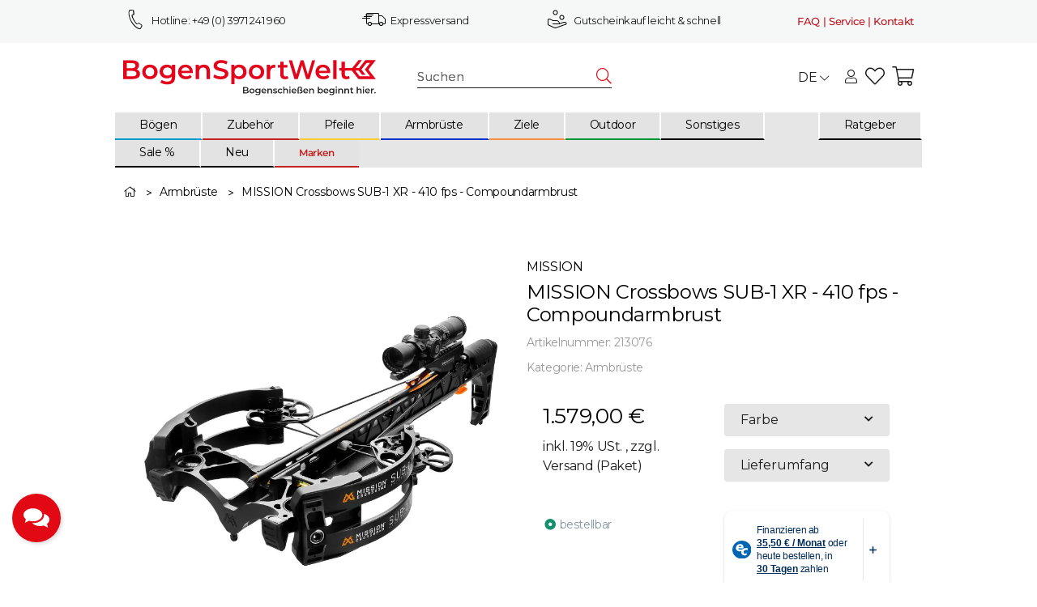

--- FILE ---
content_type: text/html; charset=utf-8
request_url: https://www.youtube-nocookie.com/embed/XeENIFHXBQg
body_size: 46514
content:
<!DOCTYPE html><html lang="en" dir="ltr" data-cast-api-enabled="true"><head><meta name="viewport" content="width=device-width, initial-scale=1"><script nonce="5v4SykimIRMCWnZGAn6l6A">if ('undefined' == typeof Symbol || 'undefined' == typeof Symbol.iterator) {delete Array.prototype.entries;}</script><style name="www-roboto" nonce="MKZ6jKfEvdrXRIUbzFSHFg">@font-face{font-family:'Roboto';font-style:normal;font-weight:400;font-stretch:100%;src:url(//fonts.gstatic.com/s/roboto/v48/KFO7CnqEu92Fr1ME7kSn66aGLdTylUAMa3GUBHMdazTgWw.woff2)format('woff2');unicode-range:U+0460-052F,U+1C80-1C8A,U+20B4,U+2DE0-2DFF,U+A640-A69F,U+FE2E-FE2F;}@font-face{font-family:'Roboto';font-style:normal;font-weight:400;font-stretch:100%;src:url(//fonts.gstatic.com/s/roboto/v48/KFO7CnqEu92Fr1ME7kSn66aGLdTylUAMa3iUBHMdazTgWw.woff2)format('woff2');unicode-range:U+0301,U+0400-045F,U+0490-0491,U+04B0-04B1,U+2116;}@font-face{font-family:'Roboto';font-style:normal;font-weight:400;font-stretch:100%;src:url(//fonts.gstatic.com/s/roboto/v48/KFO7CnqEu92Fr1ME7kSn66aGLdTylUAMa3CUBHMdazTgWw.woff2)format('woff2');unicode-range:U+1F00-1FFF;}@font-face{font-family:'Roboto';font-style:normal;font-weight:400;font-stretch:100%;src:url(//fonts.gstatic.com/s/roboto/v48/KFO7CnqEu92Fr1ME7kSn66aGLdTylUAMa3-UBHMdazTgWw.woff2)format('woff2');unicode-range:U+0370-0377,U+037A-037F,U+0384-038A,U+038C,U+038E-03A1,U+03A3-03FF;}@font-face{font-family:'Roboto';font-style:normal;font-weight:400;font-stretch:100%;src:url(//fonts.gstatic.com/s/roboto/v48/KFO7CnqEu92Fr1ME7kSn66aGLdTylUAMawCUBHMdazTgWw.woff2)format('woff2');unicode-range:U+0302-0303,U+0305,U+0307-0308,U+0310,U+0312,U+0315,U+031A,U+0326-0327,U+032C,U+032F-0330,U+0332-0333,U+0338,U+033A,U+0346,U+034D,U+0391-03A1,U+03A3-03A9,U+03B1-03C9,U+03D1,U+03D5-03D6,U+03F0-03F1,U+03F4-03F5,U+2016-2017,U+2034-2038,U+203C,U+2040,U+2043,U+2047,U+2050,U+2057,U+205F,U+2070-2071,U+2074-208E,U+2090-209C,U+20D0-20DC,U+20E1,U+20E5-20EF,U+2100-2112,U+2114-2115,U+2117-2121,U+2123-214F,U+2190,U+2192,U+2194-21AE,U+21B0-21E5,U+21F1-21F2,U+21F4-2211,U+2213-2214,U+2216-22FF,U+2308-230B,U+2310,U+2319,U+231C-2321,U+2336-237A,U+237C,U+2395,U+239B-23B7,U+23D0,U+23DC-23E1,U+2474-2475,U+25AF,U+25B3,U+25B7,U+25BD,U+25C1,U+25CA,U+25CC,U+25FB,U+266D-266F,U+27C0-27FF,U+2900-2AFF,U+2B0E-2B11,U+2B30-2B4C,U+2BFE,U+3030,U+FF5B,U+FF5D,U+1D400-1D7FF,U+1EE00-1EEFF;}@font-face{font-family:'Roboto';font-style:normal;font-weight:400;font-stretch:100%;src:url(//fonts.gstatic.com/s/roboto/v48/KFO7CnqEu92Fr1ME7kSn66aGLdTylUAMaxKUBHMdazTgWw.woff2)format('woff2');unicode-range:U+0001-000C,U+000E-001F,U+007F-009F,U+20DD-20E0,U+20E2-20E4,U+2150-218F,U+2190,U+2192,U+2194-2199,U+21AF,U+21E6-21F0,U+21F3,U+2218-2219,U+2299,U+22C4-22C6,U+2300-243F,U+2440-244A,U+2460-24FF,U+25A0-27BF,U+2800-28FF,U+2921-2922,U+2981,U+29BF,U+29EB,U+2B00-2BFF,U+4DC0-4DFF,U+FFF9-FFFB,U+10140-1018E,U+10190-1019C,U+101A0,U+101D0-101FD,U+102E0-102FB,U+10E60-10E7E,U+1D2C0-1D2D3,U+1D2E0-1D37F,U+1F000-1F0FF,U+1F100-1F1AD,U+1F1E6-1F1FF,U+1F30D-1F30F,U+1F315,U+1F31C,U+1F31E,U+1F320-1F32C,U+1F336,U+1F378,U+1F37D,U+1F382,U+1F393-1F39F,U+1F3A7-1F3A8,U+1F3AC-1F3AF,U+1F3C2,U+1F3C4-1F3C6,U+1F3CA-1F3CE,U+1F3D4-1F3E0,U+1F3ED,U+1F3F1-1F3F3,U+1F3F5-1F3F7,U+1F408,U+1F415,U+1F41F,U+1F426,U+1F43F,U+1F441-1F442,U+1F444,U+1F446-1F449,U+1F44C-1F44E,U+1F453,U+1F46A,U+1F47D,U+1F4A3,U+1F4B0,U+1F4B3,U+1F4B9,U+1F4BB,U+1F4BF,U+1F4C8-1F4CB,U+1F4D6,U+1F4DA,U+1F4DF,U+1F4E3-1F4E6,U+1F4EA-1F4ED,U+1F4F7,U+1F4F9-1F4FB,U+1F4FD-1F4FE,U+1F503,U+1F507-1F50B,U+1F50D,U+1F512-1F513,U+1F53E-1F54A,U+1F54F-1F5FA,U+1F610,U+1F650-1F67F,U+1F687,U+1F68D,U+1F691,U+1F694,U+1F698,U+1F6AD,U+1F6B2,U+1F6B9-1F6BA,U+1F6BC,U+1F6C6-1F6CF,U+1F6D3-1F6D7,U+1F6E0-1F6EA,U+1F6F0-1F6F3,U+1F6F7-1F6FC,U+1F700-1F7FF,U+1F800-1F80B,U+1F810-1F847,U+1F850-1F859,U+1F860-1F887,U+1F890-1F8AD,U+1F8B0-1F8BB,U+1F8C0-1F8C1,U+1F900-1F90B,U+1F93B,U+1F946,U+1F984,U+1F996,U+1F9E9,U+1FA00-1FA6F,U+1FA70-1FA7C,U+1FA80-1FA89,U+1FA8F-1FAC6,U+1FACE-1FADC,U+1FADF-1FAE9,U+1FAF0-1FAF8,U+1FB00-1FBFF;}@font-face{font-family:'Roboto';font-style:normal;font-weight:400;font-stretch:100%;src:url(//fonts.gstatic.com/s/roboto/v48/KFO7CnqEu92Fr1ME7kSn66aGLdTylUAMa3OUBHMdazTgWw.woff2)format('woff2');unicode-range:U+0102-0103,U+0110-0111,U+0128-0129,U+0168-0169,U+01A0-01A1,U+01AF-01B0,U+0300-0301,U+0303-0304,U+0308-0309,U+0323,U+0329,U+1EA0-1EF9,U+20AB;}@font-face{font-family:'Roboto';font-style:normal;font-weight:400;font-stretch:100%;src:url(//fonts.gstatic.com/s/roboto/v48/KFO7CnqEu92Fr1ME7kSn66aGLdTylUAMa3KUBHMdazTgWw.woff2)format('woff2');unicode-range:U+0100-02BA,U+02BD-02C5,U+02C7-02CC,U+02CE-02D7,U+02DD-02FF,U+0304,U+0308,U+0329,U+1D00-1DBF,U+1E00-1E9F,U+1EF2-1EFF,U+2020,U+20A0-20AB,U+20AD-20C0,U+2113,U+2C60-2C7F,U+A720-A7FF;}@font-face{font-family:'Roboto';font-style:normal;font-weight:400;font-stretch:100%;src:url(//fonts.gstatic.com/s/roboto/v48/KFO7CnqEu92Fr1ME7kSn66aGLdTylUAMa3yUBHMdazQ.woff2)format('woff2');unicode-range:U+0000-00FF,U+0131,U+0152-0153,U+02BB-02BC,U+02C6,U+02DA,U+02DC,U+0304,U+0308,U+0329,U+2000-206F,U+20AC,U+2122,U+2191,U+2193,U+2212,U+2215,U+FEFF,U+FFFD;}@font-face{font-family:'Roboto';font-style:normal;font-weight:500;font-stretch:100%;src:url(//fonts.gstatic.com/s/roboto/v48/KFO7CnqEu92Fr1ME7kSn66aGLdTylUAMa3GUBHMdazTgWw.woff2)format('woff2');unicode-range:U+0460-052F,U+1C80-1C8A,U+20B4,U+2DE0-2DFF,U+A640-A69F,U+FE2E-FE2F;}@font-face{font-family:'Roboto';font-style:normal;font-weight:500;font-stretch:100%;src:url(//fonts.gstatic.com/s/roboto/v48/KFO7CnqEu92Fr1ME7kSn66aGLdTylUAMa3iUBHMdazTgWw.woff2)format('woff2');unicode-range:U+0301,U+0400-045F,U+0490-0491,U+04B0-04B1,U+2116;}@font-face{font-family:'Roboto';font-style:normal;font-weight:500;font-stretch:100%;src:url(//fonts.gstatic.com/s/roboto/v48/KFO7CnqEu92Fr1ME7kSn66aGLdTylUAMa3CUBHMdazTgWw.woff2)format('woff2');unicode-range:U+1F00-1FFF;}@font-face{font-family:'Roboto';font-style:normal;font-weight:500;font-stretch:100%;src:url(//fonts.gstatic.com/s/roboto/v48/KFO7CnqEu92Fr1ME7kSn66aGLdTylUAMa3-UBHMdazTgWw.woff2)format('woff2');unicode-range:U+0370-0377,U+037A-037F,U+0384-038A,U+038C,U+038E-03A1,U+03A3-03FF;}@font-face{font-family:'Roboto';font-style:normal;font-weight:500;font-stretch:100%;src:url(//fonts.gstatic.com/s/roboto/v48/KFO7CnqEu92Fr1ME7kSn66aGLdTylUAMawCUBHMdazTgWw.woff2)format('woff2');unicode-range:U+0302-0303,U+0305,U+0307-0308,U+0310,U+0312,U+0315,U+031A,U+0326-0327,U+032C,U+032F-0330,U+0332-0333,U+0338,U+033A,U+0346,U+034D,U+0391-03A1,U+03A3-03A9,U+03B1-03C9,U+03D1,U+03D5-03D6,U+03F0-03F1,U+03F4-03F5,U+2016-2017,U+2034-2038,U+203C,U+2040,U+2043,U+2047,U+2050,U+2057,U+205F,U+2070-2071,U+2074-208E,U+2090-209C,U+20D0-20DC,U+20E1,U+20E5-20EF,U+2100-2112,U+2114-2115,U+2117-2121,U+2123-214F,U+2190,U+2192,U+2194-21AE,U+21B0-21E5,U+21F1-21F2,U+21F4-2211,U+2213-2214,U+2216-22FF,U+2308-230B,U+2310,U+2319,U+231C-2321,U+2336-237A,U+237C,U+2395,U+239B-23B7,U+23D0,U+23DC-23E1,U+2474-2475,U+25AF,U+25B3,U+25B7,U+25BD,U+25C1,U+25CA,U+25CC,U+25FB,U+266D-266F,U+27C0-27FF,U+2900-2AFF,U+2B0E-2B11,U+2B30-2B4C,U+2BFE,U+3030,U+FF5B,U+FF5D,U+1D400-1D7FF,U+1EE00-1EEFF;}@font-face{font-family:'Roboto';font-style:normal;font-weight:500;font-stretch:100%;src:url(//fonts.gstatic.com/s/roboto/v48/KFO7CnqEu92Fr1ME7kSn66aGLdTylUAMaxKUBHMdazTgWw.woff2)format('woff2');unicode-range:U+0001-000C,U+000E-001F,U+007F-009F,U+20DD-20E0,U+20E2-20E4,U+2150-218F,U+2190,U+2192,U+2194-2199,U+21AF,U+21E6-21F0,U+21F3,U+2218-2219,U+2299,U+22C4-22C6,U+2300-243F,U+2440-244A,U+2460-24FF,U+25A0-27BF,U+2800-28FF,U+2921-2922,U+2981,U+29BF,U+29EB,U+2B00-2BFF,U+4DC0-4DFF,U+FFF9-FFFB,U+10140-1018E,U+10190-1019C,U+101A0,U+101D0-101FD,U+102E0-102FB,U+10E60-10E7E,U+1D2C0-1D2D3,U+1D2E0-1D37F,U+1F000-1F0FF,U+1F100-1F1AD,U+1F1E6-1F1FF,U+1F30D-1F30F,U+1F315,U+1F31C,U+1F31E,U+1F320-1F32C,U+1F336,U+1F378,U+1F37D,U+1F382,U+1F393-1F39F,U+1F3A7-1F3A8,U+1F3AC-1F3AF,U+1F3C2,U+1F3C4-1F3C6,U+1F3CA-1F3CE,U+1F3D4-1F3E0,U+1F3ED,U+1F3F1-1F3F3,U+1F3F5-1F3F7,U+1F408,U+1F415,U+1F41F,U+1F426,U+1F43F,U+1F441-1F442,U+1F444,U+1F446-1F449,U+1F44C-1F44E,U+1F453,U+1F46A,U+1F47D,U+1F4A3,U+1F4B0,U+1F4B3,U+1F4B9,U+1F4BB,U+1F4BF,U+1F4C8-1F4CB,U+1F4D6,U+1F4DA,U+1F4DF,U+1F4E3-1F4E6,U+1F4EA-1F4ED,U+1F4F7,U+1F4F9-1F4FB,U+1F4FD-1F4FE,U+1F503,U+1F507-1F50B,U+1F50D,U+1F512-1F513,U+1F53E-1F54A,U+1F54F-1F5FA,U+1F610,U+1F650-1F67F,U+1F687,U+1F68D,U+1F691,U+1F694,U+1F698,U+1F6AD,U+1F6B2,U+1F6B9-1F6BA,U+1F6BC,U+1F6C6-1F6CF,U+1F6D3-1F6D7,U+1F6E0-1F6EA,U+1F6F0-1F6F3,U+1F6F7-1F6FC,U+1F700-1F7FF,U+1F800-1F80B,U+1F810-1F847,U+1F850-1F859,U+1F860-1F887,U+1F890-1F8AD,U+1F8B0-1F8BB,U+1F8C0-1F8C1,U+1F900-1F90B,U+1F93B,U+1F946,U+1F984,U+1F996,U+1F9E9,U+1FA00-1FA6F,U+1FA70-1FA7C,U+1FA80-1FA89,U+1FA8F-1FAC6,U+1FACE-1FADC,U+1FADF-1FAE9,U+1FAF0-1FAF8,U+1FB00-1FBFF;}@font-face{font-family:'Roboto';font-style:normal;font-weight:500;font-stretch:100%;src:url(//fonts.gstatic.com/s/roboto/v48/KFO7CnqEu92Fr1ME7kSn66aGLdTylUAMa3OUBHMdazTgWw.woff2)format('woff2');unicode-range:U+0102-0103,U+0110-0111,U+0128-0129,U+0168-0169,U+01A0-01A1,U+01AF-01B0,U+0300-0301,U+0303-0304,U+0308-0309,U+0323,U+0329,U+1EA0-1EF9,U+20AB;}@font-face{font-family:'Roboto';font-style:normal;font-weight:500;font-stretch:100%;src:url(//fonts.gstatic.com/s/roboto/v48/KFO7CnqEu92Fr1ME7kSn66aGLdTylUAMa3KUBHMdazTgWw.woff2)format('woff2');unicode-range:U+0100-02BA,U+02BD-02C5,U+02C7-02CC,U+02CE-02D7,U+02DD-02FF,U+0304,U+0308,U+0329,U+1D00-1DBF,U+1E00-1E9F,U+1EF2-1EFF,U+2020,U+20A0-20AB,U+20AD-20C0,U+2113,U+2C60-2C7F,U+A720-A7FF;}@font-face{font-family:'Roboto';font-style:normal;font-weight:500;font-stretch:100%;src:url(//fonts.gstatic.com/s/roboto/v48/KFO7CnqEu92Fr1ME7kSn66aGLdTylUAMa3yUBHMdazQ.woff2)format('woff2');unicode-range:U+0000-00FF,U+0131,U+0152-0153,U+02BB-02BC,U+02C6,U+02DA,U+02DC,U+0304,U+0308,U+0329,U+2000-206F,U+20AC,U+2122,U+2191,U+2193,U+2212,U+2215,U+FEFF,U+FFFD;}</style><script name="www-roboto" nonce="5v4SykimIRMCWnZGAn6l6A">if (document.fonts && document.fonts.load) {document.fonts.load("400 10pt Roboto", "E"); document.fonts.load("500 10pt Roboto", "E");}</script><link rel="stylesheet" href="/s/player/c1c87fb0/www-player.css" name="www-player" nonce="MKZ6jKfEvdrXRIUbzFSHFg"><style nonce="MKZ6jKfEvdrXRIUbzFSHFg">html {overflow: hidden;}body {font: 12px Roboto, Arial, sans-serif; background-color: #000; color: #fff; height: 100%; width: 100%; overflow: hidden; position: absolute; margin: 0; padding: 0;}#player {width: 100%; height: 100%;}h1 {text-align: center; color: #fff;}h3 {margin-top: 6px; margin-bottom: 3px;}.player-unavailable {position: absolute; top: 0; left: 0; right: 0; bottom: 0; padding: 25px; font-size: 13px; background: url(/img/meh7.png) 50% 65% no-repeat;}.player-unavailable .message {text-align: left; margin: 0 -5px 15px; padding: 0 5px 14px; border-bottom: 1px solid #888; font-size: 19px; font-weight: normal;}.player-unavailable a {color: #167ac6; text-decoration: none;}</style><script nonce="5v4SykimIRMCWnZGAn6l6A">var ytcsi={gt:function(n){n=(n||"")+"data_";return ytcsi[n]||(ytcsi[n]={tick:{},info:{},gel:{preLoggedGelInfos:[]}})},now:window.performance&&window.performance.timing&&window.performance.now&&window.performance.timing.navigationStart?function(){return window.performance.timing.navigationStart+window.performance.now()}:function(){return(new Date).getTime()},tick:function(l,t,n){var ticks=ytcsi.gt(n).tick;var v=t||ytcsi.now();if(ticks[l]){ticks["_"+l]=ticks["_"+l]||[ticks[l]];ticks["_"+l].push(v)}ticks[l]=
v},info:function(k,v,n){ytcsi.gt(n).info[k]=v},infoGel:function(p,n){ytcsi.gt(n).gel.preLoggedGelInfos.push(p)},setStart:function(t,n){ytcsi.tick("_start",t,n)}};
(function(w,d){function isGecko(){if(!w.navigator)return false;try{if(w.navigator.userAgentData&&w.navigator.userAgentData.brands&&w.navigator.userAgentData.brands.length){var brands=w.navigator.userAgentData.brands;var i=0;for(;i<brands.length;i++)if(brands[i]&&brands[i].brand==="Firefox")return true;return false}}catch(e){setTimeout(function(){throw e;})}if(!w.navigator.userAgent)return false;var ua=w.navigator.userAgent;return ua.indexOf("Gecko")>0&&ua.toLowerCase().indexOf("webkit")<0&&ua.indexOf("Edge")<
0&&ua.indexOf("Trident")<0&&ua.indexOf("MSIE")<0}ytcsi.setStart(w.performance?w.performance.timing.responseStart:null);var isPrerender=(d.visibilityState||d.webkitVisibilityState)=="prerender";var vName=!d.visibilityState&&d.webkitVisibilityState?"webkitvisibilitychange":"visibilitychange";if(isPrerender){var startTick=function(){ytcsi.setStart();d.removeEventListener(vName,startTick)};d.addEventListener(vName,startTick,false)}if(d.addEventListener)d.addEventListener(vName,function(){ytcsi.tick("vc")},
false);if(isGecko()){var isHidden=(d.visibilityState||d.webkitVisibilityState)=="hidden";if(isHidden)ytcsi.tick("vc")}var slt=function(el,t){setTimeout(function(){var n=ytcsi.now();el.loadTime=n;if(el.slt)el.slt()},t)};w.__ytRIL=function(el){if(!el.getAttribute("data-thumb"))if(w.requestAnimationFrame)w.requestAnimationFrame(function(){slt(el,0)});else slt(el,16)}})(window,document);
</script><script nonce="5v4SykimIRMCWnZGAn6l6A">var ytcfg={d:function(){return window.yt&&yt.config_||ytcfg.data_||(ytcfg.data_={})},get:function(k,o){return k in ytcfg.d()?ytcfg.d()[k]:o},set:function(){var a=arguments;if(a.length>1)ytcfg.d()[a[0]]=a[1];else{var k;for(k in a[0])ytcfg.d()[k]=a[0][k]}}};
ytcfg.set({"CLIENT_CANARY_STATE":"none","DEVICE":"cbr\u003dChrome\u0026cbrand\u003dapple\u0026cbrver\u003d131.0.0.0\u0026ceng\u003dWebKit\u0026cengver\u003d537.36\u0026cos\u003dMacintosh\u0026cosver\u003d10_15_7\u0026cplatform\u003dDESKTOP","EVENT_ID":"mTxyaYndCZCC_bkPgIyauAs","EXPERIMENT_FLAGS":{"ab_det_apm":true,"ab_det_el_h":true,"ab_det_em_inj":true,"ab_l_sig_st":true,"ab_l_sig_st_e":true,"action_companion_center_align_description":true,"allow_skip_networkless":true,"always_send_and_write":true,"att_web_record_metrics":true,"attmusi":true,"c3_enable_button_impression_logging":true,"c3_watch_page_component":true,"cancel_pending_navs":true,"clean_up_manual_attribution_header":true,"config_age_report_killswitch":true,"cow_optimize_idom_compat":true,"csi_on_gel":true,"delhi_mweb_colorful_sd":true,"delhi_mweb_colorful_sd_v2":true,"deprecate_pair_servlet_enabled":true,"desktop_sparkles_light_cta_button":true,"disable_cached_masthead_data":true,"disable_child_node_auto_formatted_strings":true,"disable_log_to_visitor_layer":true,"disable_pacf_logging_for_memory_limited_tv":true,"embeds_enable_eid_enforcement_for_youtube":true,"embeds_enable_info_panel_dismissal":true,"embeds_enable_pfp_always_unbranded":true,"embeds_muted_autoplay_sound_fix":true,"embeds_serve_es6_client":true,"embeds_web_nwl_disable_nocookie":true,"embeds_web_updated_shorts_definition_fix":true,"enable_active_view_display_ad_renderer_web_home":true,"enable_ad_disclosure_banner_a11y_fix":true,"enable_client_creator_goal_ticker_bar_revamp":true,"enable_client_sli_logging":true,"enable_client_streamz_web":true,"enable_client_ve_spec":true,"enable_cloud_save_error_popup_after_retry":true,"enable_dai_sdf_h5_preroll":true,"enable_datasync_id_header_in_web_vss_pings":true,"enable_default_mono_cta_migration_web_client":true,"enable_docked_chat_messages":true,"enable_drop_shadow_experiment":true,"enable_entity_store_from_dependency_injection":true,"enable_inline_muted_playback_on_web_search":true,"enable_inline_muted_playback_on_web_search_for_vdc":true,"enable_inline_muted_playback_on_web_search_for_vdcb":true,"enable_is_mini_app_page_active_bugfix":true,"enable_logging_first_user_action_after_game_ready":true,"enable_ltc_param_fetch_from_innertube":true,"enable_masthead_mweb_padding_fix":true,"enable_menu_renderer_button_in_mweb_hclr":true,"enable_mini_app_command_handler_mweb_fix":true,"enable_mini_guide_downloads_item":true,"enable_mixed_direction_formatted_strings":true,"enable_mweb_livestream_ui_update":true,"enable_mweb_new_caption_language_picker":true,"enable_names_handles_account_switcher":true,"enable_network_request_logging_on_game_events":true,"enable_new_paid_product_placement":true,"enable_open_in_new_tab_icon_for_short_dr_for_desktop_search":true,"enable_open_yt_content":true,"enable_origin_query_parameter_bugfix":true,"enable_pause_ads_on_ytv_html5":true,"enable_payments_purchase_manager":true,"enable_pdp_icon_prefetch":true,"enable_pl_r_si_fa":true,"enable_place_pivot_url":true,"enable_pv_screen_modern_text":true,"enable_removing_navbar_title_on_hashtag_page_mweb":true,"enable_rta_manager":true,"enable_sdf_companion_h5":true,"enable_sdf_dai_h5_midroll":true,"enable_sdf_h5_endemic_mid_post_roll":true,"enable_sdf_on_h5_unplugged_vod_midroll":true,"enable_sdf_shorts_player_bytes_h5":true,"enable_sending_unwrapped_game_audio_as_serialized_metadata":true,"enable_sfv_effect_pivot_url":true,"enable_shorts_new_carousel":true,"enable_skip_ad_guidance_prompt":true,"enable_skippable_ads_for_unplugged_ad_pod":true,"enable_smearing_expansion_dai":true,"enable_time_out_messages":true,"enable_timeline_view_modern_transcript_fe":true,"enable_video_display_compact_button_group_for_desktop_search":true,"enable_web_delhi_icons":true,"enable_web_home_top_landscape_image_layout_level_click":true,"enable_web_tiered_gel":true,"enable_window_constrained_buy_flow_dialog":true,"enable_wiz_queue_effect_and_on_init_initial_runs":true,"enable_ypc_spinners":true,"enable_yt_ata_iframe_authuser":true,"export_networkless_options":true,"export_player_version_to_ytconfig":true,"fill_single_video_with_notify_to_lasr":true,"fix_ad_miniplayer_controls_rendering":true,"fix_ads_tracking_for_swf_config_deprecation_mweb":true,"h5_companion_enable_adcpn_macro_substitution_for_click_pings":true,"h5_inplayer_enable_adcpn_macro_substitution_for_click_pings":true,"h5_reset_cache_and_filter_before_update_masthead":true,"hide_channel_creation_title_for_mweb":true,"high_ccv_client_side_caching_h5":true,"html5_log_trigger_events_with_debug_data":true,"html5_ssdai_enable_media_end_cue_range":true,"il_attach_cache_limit":true,"il_use_view_model_logging_context":true,"is_browser_support_for_webcam_streaming":true,"json_condensed_response":true,"kev_adb_pg":true,"kevlar_gel_error_routing":true,"kevlar_watch_cinematics":true,"live_chat_enable_controller_extraction":true,"live_chat_enable_rta_manager":true,"log_click_with_layer_from_element_in_command_handler":true,"mdx_enable_privacy_disclosure_ui":true,"mdx_load_cast_api_bootstrap_script":true,"medium_progress_bar_modification":true,"migrate_remaining_web_ad_badges_to_innertube":true,"mobile_account_menu_refresh":true,"mweb_account_linking_noapp":true,"mweb_after_render_to_scheduler":true,"mweb_allow_modern_search_suggest_behavior":true,"mweb_animated_actions":true,"mweb_app_upsell_button_direct_to_app":true,"mweb_c3_enable_adaptive_signals":true,"mweb_c3_library_page_enable_recent_shelf":true,"mweb_c3_remove_web_navigation_endpoint_data":true,"mweb_c3_use_canonical_from_player_response":true,"mweb_cinematic_watch":true,"mweb_command_handler":true,"mweb_delay_watch_initial_data":true,"mweb_disable_searchbar_scroll":true,"mweb_enable_fine_scrubbing_for_recs":true,"mweb_enable_keto_batch_player_fullscreen":true,"mweb_enable_keto_batch_player_progress_bar":true,"mweb_enable_keto_batch_player_tooltips":true,"mweb_enable_lockup_view_model_for_ucp":true,"mweb_enable_more_drawer":true,"mweb_enable_optional_fullscreen_landscape_locking":true,"mweb_enable_overlay_touch_manager":true,"mweb_enable_premium_carve_out_fix":true,"mweb_enable_refresh_detection":true,"mweb_enable_search_imp":true,"mweb_enable_sequence_signal":true,"mweb_enable_shorts_pivot_button":true,"mweb_enable_shorts_video_preload":true,"mweb_enable_skippables_on_jio_phone":true,"mweb_enable_two_line_title_on_shorts":true,"mweb_enable_varispeed_controller":true,"mweb_enable_watch_feed_infinite_scroll":true,"mweb_enable_wrapped_unplugged_pause_membership_dialog_renderer":true,"mweb_fix_monitor_visibility_after_render":true,"mweb_force_ios_fallback_to_native_control":true,"mweb_fp_auto_fullscreen":true,"mweb_fullscreen_controls":true,"mweb_fullscreen_controls_action_buttons":true,"mweb_fullscreen_watch_system":true,"mweb_home_reactive_shorts":true,"mweb_innertube_search_command":true,"mweb_kaios_enable_autoplay_switch_view_model":true,"mweb_lang_in_html":true,"mweb_like_button_synced_with_entities":true,"mweb_logo_use_home_page_ve":true,"mweb_native_control_in_faux_fullscreen_shared":true,"mweb_player_control_on_hover":true,"mweb_player_delhi_dtts":true,"mweb_player_settings_use_bottom_sheet":true,"mweb_player_show_previous_next_buttons_in_playlist":true,"mweb_player_skip_no_op_state_changes":true,"mweb_player_user_select_none":true,"mweb_playlist_engagement_panel":true,"mweb_progress_bar_seek_on_mouse_click":true,"mweb_pull_2_full":true,"mweb_pull_2_full_enable_touch_handlers":true,"mweb_schedule_warm_watch_response":true,"mweb_searchbox_legacy_navigation":true,"mweb_see_fewer_shorts":true,"mweb_shorts_comments_panel_id_change":true,"mweb_shorts_early_continuation":true,"mweb_show_ios_smart_banner":true,"mweb_show_sign_in_button_from_header":true,"mweb_use_server_url_on_startup":true,"mweb_watch_captions_enable_auto_translate":true,"mweb_watch_captions_set_default_size":true,"mweb_watch_stop_scheduler_on_player_response":true,"mweb_watchfeed_big_thumbnails":true,"mweb_yt_searchbox":true,"networkless_logging":true,"no_client_ve_attach_unless_shown":true,"pageid_as_header_web":true,"playback_settings_use_switch_menu":true,"player_controls_autonav_fix":true,"player_controls_skip_double_signal_update":true,"polymer_bad_build_labels":true,"polymer_verifiy_app_state":true,"qoe_send_and_write":true,"remove_chevron_from_ad_disclosure_banner_h5":true,"remove_masthead_channel_banner_on_refresh":true,"remove_slot_id_exited_trigger_for_dai_in_player_slot_expire":true,"replace_client_url_parsing_with_server_signal":true,"service_worker_enabled":true,"service_worker_push_enabled":true,"service_worker_push_home_page_prompt":true,"service_worker_push_watch_page_prompt":true,"shell_load_gcf":true,"shorten_initial_gel_batch_timeout":true,"should_use_yt_voice_endpoint_in_kaios":true,"smarter_ve_dedupping":true,"speedmaster_no_seek":true,"stop_handling_click_for_non_rendering_overlay_layout":true,"suppress_error_204_logging":true,"synced_panel_scrolling_controller":true,"use_event_time_ms_header":true,"use_fifo_for_networkless":true,"use_player_abuse_bg_library":true,"use_request_time_ms_header":true,"use_session_based_sampling":true,"use_thumbnail_overlay_time_status_renderer_for_live_badge":true,"vss_final_ping_send_and_write":true,"vss_playback_use_send_and_write":true,"web_adaptive_repeat_ase":true,"web_always_load_chat_support":true,"web_animated_like":true,"web_api_url":true,"web_attributed_string_deep_equal_bugfix":true,"web_autonav_allow_off_by_default":true,"web_button_vm_refactor_disabled":true,"web_c3_log_app_init_finish":true,"web_csi_action_sampling_enabled":true,"web_dedupe_ve_grafting":true,"web_disable_backdrop_filter":true,"web_enable_ab_rsp_cl":true,"web_enable_course_icon_update":true,"web_enable_error_204":true,"web_fix_segmented_like_dislike_undefined":true,"web_gcf_hashes_innertube":true,"web_gel_timeout_cap":true,"web_metadata_carousel_elref_bugfix":true,"web_parent_target_for_sheets":true,"web_persist_server_autonav_state_on_client":true,"web_playback_associated_log_ctt":true,"web_playback_associated_ve":true,"web_prefetch_preload_video":true,"web_progress_bar_draggable":true,"web_resizable_advertiser_banner_on_masthead_safari_fix":true,"web_scheduler_auto_init":true,"web_shorts_just_watched_on_channel_and_pivot_study":true,"web_shorts_just_watched_overlay":true,"web_update_panel_visibility_logging_fix":true,"web_video_attribute_view_model_a11y_fix":true,"web_watch_controls_state_signals":true,"web_wiz_attributed_string":true,"webfe_mweb_watch_microdata":true,"webfe_watch_shorts_canonical_url_fix":true,"webpo_exit_on_net_err":true,"wiz_diff_overwritable":true,"wiz_memoize_stamper_items":true,"woffle_used_state_report":true,"wpo_gel_strz":true,"H5_async_logging_delay_ms":30000.0,"attention_logging_scroll_throttle":500.0,"autoplay_pause_by_lact_sampling_fraction":0.0,"cinematic_watch_effect_opacity":0.4,"log_window_onerror_fraction":0.1,"speedmaster_playback_rate":2.0,"tv_pacf_logging_sample_rate":0.01,"web_attention_logging_scroll_throttle":500.0,"web_load_prediction_threshold":0.1,"web_navigation_prediction_threshold":0.1,"web_pbj_log_warning_rate":0.0,"web_system_health_fraction":0.01,"ytidb_transaction_ended_event_rate_limit":0.02,"active_time_update_interval_ms":10000,"att_init_delay":500,"autoplay_pause_by_lact_sec":0,"botguard_async_snapshot_timeout_ms":3000,"check_navigator_accuracy_timeout_ms":0,"cinematic_watch_css_filter_blur_strength":40,"cinematic_watch_fade_out_duration":500,"close_webview_delay_ms":100,"cloud_save_game_data_rate_limit_ms":3000,"compression_disable_point":10,"custom_active_view_tos_timeout_ms":3600000,"embeds_widget_poll_interval_ms":0,"gel_min_batch_size":3,"gel_queue_timeout_max_ms":60000,"get_async_timeout_ms":60000,"hide_cta_for_home_web_video_ads_animate_in_time":2,"html5_byterate_soft_cap":0,"initial_gel_batch_timeout":2000,"max_body_size_to_compress":500000,"max_prefetch_window_sec_for_livestream_optimization":10,"min_prefetch_offset_sec_for_livestream_optimization":20,"mini_app_container_iframe_src_update_delay_ms":0,"multiple_preview_news_duration_time":11000,"mweb_c3_toast_duration_ms":5000,"mweb_deep_link_fallback_timeout_ms":10000,"mweb_delay_response_received_actions":100,"mweb_fp_dpad_rate_limit_ms":0,"mweb_fp_dpad_watch_title_clamp_lines":0,"mweb_history_manager_cache_size":100,"mweb_ios_fullscreen_playback_transition_delay_ms":500,"mweb_ios_fullscreen_system_pause_epilson_ms":0,"mweb_override_response_store_expiration_ms":0,"mweb_shorts_early_continuation_trigger_threshold":4,"mweb_w2w_max_age_seconds":0,"mweb_watch_captions_default_size":2,"neon_dark_launch_gradient_count":0,"network_polling_interval":30000,"play_click_interval_ms":30000,"play_ping_interval_ms":10000,"prefetch_comments_ms_after_video":0,"send_config_hash_timer":0,"service_worker_push_logged_out_prompt_watches":-1,"service_worker_push_prompt_cap":-1,"service_worker_push_prompt_delay_microseconds":3888000000000,"slow_compressions_before_abandon_count":4,"speedmaster_cancellation_movement_dp":10,"speedmaster_touch_activation_ms":500,"web_attention_logging_throttle":500,"web_foreground_heartbeat_interval_ms":28000,"web_gel_debounce_ms":10000,"web_logging_max_batch":100,"web_max_tracing_events":50,"web_tracing_session_replay":0,"wil_icon_max_concurrent_fetches":9999,"ytidb_remake_db_retries":3,"ytidb_reopen_db_retries":3,"WebClientReleaseProcessCritical__youtube_embeds_client_version_override":"","WebClientReleaseProcessCritical__youtube_embeds_web_client_version_override":"","WebClientReleaseProcessCritical__youtube_mweb_client_version_override":"","debug_forced_internalcountrycode":"","embeds_web_synth_ch_headers_banned_urls_regex":"","enable_web_media_service":"DISABLED","il_payload_scraping":"","live_chat_unicode_emoji_json_url":"https://www.gstatic.com/youtube/img/emojis/emojis-svg-9.json","mweb_deep_link_feature_tag_suffix":"11268432","mweb_enable_shorts_innertube_player_prefetch_trigger":"NONE","mweb_fp_dpad":"home,search,browse,channel,create_channel,experiments,settings,trending,oops,404,paid_memberships,sponsorship,premium,shorts","mweb_fp_dpad_linear_navigation":"","mweb_fp_dpad_linear_navigation_visitor":"","mweb_fp_dpad_visitor":"","mweb_preload_video_by_player_vars":"","mweb_sign_in_button_style":"STYLE_SUGGESTIVE_AVATAR","place_pivot_triggering_container_alternate":"","place_pivot_triggering_counterfactual_container_alternate":"","service_worker_push_force_notification_prompt_tag":"1","service_worker_scope":"/","suggest_exp_str":"","web_client_version_override":"","kevlar_command_handler_command_banlist":[],"mini_app_ids_without_game_ready":["UgkxHHtsak1SC8mRGHMZewc4HzeAY3yhPPmJ","Ugkx7OgzFqE6z_5Mtf4YsotGfQNII1DF_RBm"],"web_op_signal_type_banlist":[],"web_tracing_enabled_spans":["event","command"]},"GAPI_HINT_PARAMS":"m;/_/scs/abc-static/_/js/k\u003dgapi.gapi.en.FZb77tO2YW4.O/d\u003d1/rs\u003dAHpOoo8lqavmo6ayfVxZovyDiP6g3TOVSQ/m\u003d__features__","GAPI_HOST":"https://apis.google.com","GAPI_LOCALE":"en_US","GL":"US","HL":"en","HTML_DIR":"ltr","HTML_LANG":"en","INNERTUBE_API_KEY":"AIzaSyAO_FJ2SlqU8Q4STEHLGCilw_Y9_11qcW8","INNERTUBE_API_VERSION":"v1","INNERTUBE_CLIENT_NAME":"WEB_EMBEDDED_PLAYER","INNERTUBE_CLIENT_VERSION":"1.20260121.01.00","INNERTUBE_CONTEXT":{"client":{"hl":"en","gl":"US","remoteHost":"18.216.154.135","deviceMake":"Apple","deviceModel":"","visitorData":"CgtVUnd5cXlBWHpybyiZ-cjLBjIKCgJVUxIEGgAgUw%3D%3D","userAgent":"Mozilla/5.0 (Macintosh; Intel Mac OS X 10_15_7) AppleWebKit/537.36 (KHTML, like Gecko) Chrome/131.0.0.0 Safari/537.36; ClaudeBot/1.0; +claudebot@anthropic.com),gzip(gfe)","clientName":"WEB_EMBEDDED_PLAYER","clientVersion":"1.20260121.01.00","osName":"Macintosh","osVersion":"10_15_7","originalUrl":"https://www.youtube-nocookie.com/embed/XeENIFHXBQg","platform":"DESKTOP","clientFormFactor":"UNKNOWN_FORM_FACTOR","configInfo":{"appInstallData":"[base64]%3D%3D"},"browserName":"Chrome","browserVersion":"131.0.0.0","acceptHeader":"text/html,application/xhtml+xml,application/xml;q\u003d0.9,image/webp,image/apng,*/*;q\u003d0.8,application/signed-exchange;v\u003db3;q\u003d0.9","deviceExperimentId":"ChxOelU1T0RJd01qRTFNREV5TXpNM05URTJPUT09EJn5yMsGGJn5yMsG","rolloutToken":"CJ2E_rPExOm-YRDknaDptZ-SAxjknaDptZ-SAw%3D%3D"},"user":{"lockedSafetyMode":false},"request":{"useSsl":true},"clickTracking":{"clickTrackingParams":"IhMIyY2g6bWfkgMVEEE/AR0Ahga3"},"thirdParty":{"embeddedPlayerContext":{"embeddedPlayerEncryptedContext":"[base64]","ancestorOriginsSupported":false}}},"INNERTUBE_CONTEXT_CLIENT_NAME":56,"INNERTUBE_CONTEXT_CLIENT_VERSION":"1.20260121.01.00","INNERTUBE_CONTEXT_GL":"US","INNERTUBE_CONTEXT_HL":"en","LATEST_ECATCHER_SERVICE_TRACKING_PARAMS":{"client.name":"WEB_EMBEDDED_PLAYER","client.jsfeat":"2021"},"LOGGED_IN":false,"PAGE_BUILD_LABEL":"youtube.embeds.web_20260121_01_RC00","PAGE_CL":858938007,"SERVER_NAME":"WebFE","VISITOR_DATA":"CgtVUnd5cXlBWHpybyiZ-cjLBjIKCgJVUxIEGgAgUw%3D%3D","WEB_PLAYER_CONTEXT_CONFIGS":{"WEB_PLAYER_CONTEXT_CONFIG_ID_EMBEDDED_PLAYER":{"rootElementId":"movie_player","jsUrl":"/s/player/c1c87fb0/player_ias.vflset/en_US/base.js","cssUrl":"/s/player/c1c87fb0/www-player.css","contextId":"WEB_PLAYER_CONTEXT_CONFIG_ID_EMBEDDED_PLAYER","eventLabel":"embedded","contentRegion":"US","hl":"en_US","hostLanguage":"en","innertubeApiKey":"AIzaSyAO_FJ2SlqU8Q4STEHLGCilw_Y9_11qcW8","innertubeApiVersion":"v1","innertubeContextClientVersion":"1.20260121.01.00","device":{"brand":"apple","model":"","browser":"Chrome","browserVersion":"131.0.0.0","os":"Macintosh","osVersion":"10_15_7","platform":"DESKTOP","interfaceName":"WEB_EMBEDDED_PLAYER","interfaceVersion":"1.20260121.01.00"},"serializedExperimentIds":"24004644,51010235,51063643,51098299,51204329,51222973,51340662,51349914,51353393,51366423,51389629,51404808,51404810,51425031,51456930,51484222,51490331,51500051,51505436,51530495,51534669,51560386,51565116,51566373,51578632,51583568,51583821,51585555,51586115,51605258,51605395,51609829,51611457,51615066,51619501,51620866,51621065,51622844,51626155,51632249,51637029,51638932,51648336,51656217,51665865,51672162,51681662,51683502,51684301,51684306,51691028,51691589,51693511,51696107,51696619,51697032,51700777,51705183,51709242,51711227,51711298,51712601,51713237,51714463,51717190,51719094,51719410,51719628,51735450,51738919,51742829,51742877,51743156,51744563,51747795","serializedExperimentFlags":"H5_async_logging_delay_ms\u003d30000.0\u0026PlayerWeb__h5_enable_advisory_rating_restrictions\u003dtrue\u0026a11y_h5_associate_survey_question\u003dtrue\u0026ab_det_apm\u003dtrue\u0026ab_det_el_h\u003dtrue\u0026ab_det_em_inj\u003dtrue\u0026ab_l_sig_st\u003dtrue\u0026ab_l_sig_st_e\u003dtrue\u0026action_companion_center_align_description\u003dtrue\u0026ad_pod_disable_companion_persist_ads_quality\u003dtrue\u0026add_stmp_logs_for_voice_boost\u003dtrue\u0026allow_autohide_on_paused_videos\u003dtrue\u0026allow_drm_override\u003dtrue\u0026allow_live_autoplay\u003dtrue\u0026allow_poltergust_autoplay\u003dtrue\u0026allow_skip_networkless\u003dtrue\u0026allow_vp9_1080p_mq_enc\u003dtrue\u0026always_cache_redirect_endpoint\u003dtrue\u0026always_send_and_write\u003dtrue\u0026annotation_module_vast_cards_load_logging_fraction\u003d0.0\u0026assign_drm_family_by_format\u003dtrue\u0026att_web_record_metrics\u003dtrue\u0026attention_logging_scroll_throttle\u003d500.0\u0026attmusi\u003dtrue\u0026autoplay_time\u003d10000\u0026autoplay_time_for_fullscreen\u003d-1\u0026autoplay_time_for_music_content\u003d-1\u0026bg_vm_reinit_threshold\u003d7200000\u0026blocked_packages_for_sps\u003d[]\u0026botguard_async_snapshot_timeout_ms\u003d3000\u0026captions_url_add_ei\u003dtrue\u0026check_navigator_accuracy_timeout_ms\u003d0\u0026clean_up_manual_attribution_header\u003dtrue\u0026compression_disable_point\u003d10\u0026cow_optimize_idom_compat\u003dtrue\u0026csi_on_gel\u003dtrue\u0026custom_active_view_tos_timeout_ms\u003d3600000\u0026dash_manifest_version\u003d5\u0026debug_bandaid_hostname\u003d\u0026debug_bandaid_port\u003d0\u0026debug_sherlog_username\u003d\u0026delhi_fast_follow_autonav_toggle\u003dtrue\u0026delhi_modern_player_default_thumbnail_percentage\u003d0.0\u0026delhi_modern_player_faster_autohide_delay_ms\u003d2000\u0026delhi_modern_player_pause_thumbnail_percentage\u003d0.6\u0026delhi_modern_web_player_blending_mode\u003d\u0026delhi_modern_web_player_disable_frosted_glass\u003dtrue\u0026delhi_modern_web_player_horizontal_volume_controls\u003dtrue\u0026delhi_modern_web_player_lhs_volume_controls\u003dtrue\u0026delhi_modern_web_player_responsive_compact_controls_threshold\u003d0\u0026deprecate_22\u003dtrue\u0026deprecate_delay_ping\u003dtrue\u0026deprecate_pair_servlet_enabled\u003dtrue\u0026desktop_sparkles_light_cta_button\u003dtrue\u0026disable_av1_setting\u003dtrue\u0026disable_branding_context\u003dtrue\u0026disable_cached_masthead_data\u003dtrue\u0026disable_channel_id_check_for_suspended_channels\u003dtrue\u0026disable_child_node_auto_formatted_strings\u003dtrue\u0026disable_lifa_for_supex_users\u003dtrue\u0026disable_log_to_visitor_layer\u003dtrue\u0026disable_mdx_connection_in_mdx_module_for_music_web\u003dtrue\u0026disable_pacf_logging_for_memory_limited_tv\u003dtrue\u0026disable_reduced_fullscreen_autoplay_countdown_for_minors\u003dtrue\u0026disable_reel_item_watch_format_filtering\u003dtrue\u0026disable_threegpp_progressive_formats\u003dtrue\u0026disable_touch_events_on_skip_button\u003dtrue\u0026edge_encryption_fill_primary_key_version\u003dtrue\u0026embeds_enable_info_panel_dismissal\u003dtrue\u0026embeds_enable_move_set_center_crop_to_public\u003dtrue\u0026embeds_enable_per_video_embed_config\u003dtrue\u0026embeds_enable_pfp_always_unbranded\u003dtrue\u0026embeds_web_lite_mode\u003d1\u0026embeds_web_nwl_disable_nocookie\u003dtrue\u0026embeds_web_synth_ch_headers_banned_urls_regex\u003d\u0026enable_active_view_display_ad_renderer_web_home\u003dtrue\u0026enable_active_view_lr_shorts_video\u003dtrue\u0026enable_active_view_web_shorts_video\u003dtrue\u0026enable_ad_cpn_macro_substitution_for_click_pings\u003dtrue\u0026enable_ad_disclosure_banner_a11y_fix\u003dtrue\u0026enable_app_promo_endcap_eml_on_tablet\u003dtrue\u0026enable_batched_cross_device_pings_in_gel_fanout\u003dtrue\u0026enable_cast_for_web_unplugged\u003dtrue\u0026enable_cast_on_music_web\u003dtrue\u0026enable_cipher_for_manifest_urls\u003dtrue\u0026enable_cleanup_masthead_autoplay_hack_fix\u003dtrue\u0026enable_client_creator_goal_ticker_bar_revamp\u003dtrue\u0026enable_client_page_id_header_for_first_party_pings\u003dtrue\u0026enable_client_sli_logging\u003dtrue\u0026enable_client_ve_spec\u003dtrue\u0026enable_cta_banner_on_unplugged_lr\u003dtrue\u0026enable_custom_playhead_parsing\u003dtrue\u0026enable_dai_sdf_h5_preroll\u003dtrue\u0026enable_datasync_id_header_in_web_vss_pings\u003dtrue\u0026enable_default_mono_cta_migration_web_client\u003dtrue\u0026enable_dsa_ad_badge_for_action_endcap_on_android\u003dtrue\u0026enable_dsa_ad_badge_for_action_endcap_on_ios\u003dtrue\u0026enable_entity_store_from_dependency_injection\u003dtrue\u0026enable_error_corrections_infocard_web_client\u003dtrue\u0026enable_error_corrections_infocards_icon_web\u003dtrue\u0026enable_inline_muted_playback_on_web_search\u003dtrue\u0026enable_inline_muted_playback_on_web_search_for_vdc\u003dtrue\u0026enable_inline_muted_playback_on_web_search_for_vdcb\u003dtrue\u0026enable_kabuki_comments_on_shorts\u003ddisabled\u0026enable_ltc_param_fetch_from_innertube\u003dtrue\u0026enable_mixed_direction_formatted_strings\u003dtrue\u0026enable_modern_skip_button_on_web\u003dtrue\u0026enable_mweb_livestream_ui_update\u003dtrue\u0026enable_new_paid_product_placement\u003dtrue\u0026enable_open_in_new_tab_icon_for_short_dr_for_desktop_search\u003dtrue\u0026enable_out_of_stock_text_all_surfaces\u003dtrue\u0026enable_paid_content_overlay_bugfix\u003dtrue\u0026enable_pause_ads_on_ytv_html5\u003dtrue\u0026enable_pl_r_si_fa\u003dtrue\u0026enable_policy_based_hqa_filter_in_watch_server\u003dtrue\u0026enable_progres_commands_lr_feeds\u003dtrue\u0026enable_publishing_region_param_in_sus\u003dtrue\u0026enable_pv_screen_modern_text\u003dtrue\u0026enable_rpr_token_on_ltl_lookup\u003dtrue\u0026enable_sdf_companion_h5\u003dtrue\u0026enable_sdf_dai_h5_midroll\u003dtrue\u0026enable_sdf_h5_endemic_mid_post_roll\u003dtrue\u0026enable_sdf_on_h5_unplugged_vod_midroll\u003dtrue\u0026enable_sdf_shorts_player_bytes_h5\u003dtrue\u0026enable_server_driven_abr\u003dtrue\u0026enable_server_driven_abr_for_backgroundable\u003dtrue\u0026enable_server_driven_abr_url_generation\u003dtrue\u0026enable_server_driven_readahead\u003dtrue\u0026enable_skip_ad_guidance_prompt\u003dtrue\u0026enable_skip_to_next_messaging\u003dtrue\u0026enable_skippable_ads_for_unplugged_ad_pod\u003dtrue\u0026enable_smart_skip_player_controls_shown_on_web\u003dtrue\u0026enable_smart_skip_player_controls_shown_on_web_increased_triggering_sensitivity\u003dtrue\u0026enable_smart_skip_speedmaster_on_web\u003dtrue\u0026enable_smearing_expansion_dai\u003dtrue\u0026enable_split_screen_ad_baseline_experience_endemic_live_h5\u003dtrue\u0026enable_to_call_playready_backend_directly\u003dtrue\u0026enable_unified_action_endcap_on_web\u003dtrue\u0026enable_video_display_compact_button_group_for_desktop_search\u003dtrue\u0026enable_voice_boost_feature\u003dtrue\u0026enable_vp9_appletv5_on_server\u003dtrue\u0026enable_watch_server_rejected_formats_logging\u003dtrue\u0026enable_web_delhi_icons\u003dtrue\u0026enable_web_home_top_landscape_image_layout_level_click\u003dtrue\u0026enable_web_media_session_metadata_fix\u003dtrue\u0026enable_web_premium_varispeed_upsell\u003dtrue\u0026enable_web_tiered_gel\u003dtrue\u0026enable_wiz_queue_effect_and_on_init_initial_runs\u003dtrue\u0026enable_yt_ata_iframe_authuser\u003dtrue\u0026enable_ytv_csdai_vp9\u003dtrue\u0026export_networkless_options\u003dtrue\u0026export_player_version_to_ytconfig\u003dtrue\u0026fill_live_request_config_in_ustreamer_config\u003dtrue\u0026fill_single_video_with_notify_to_lasr\u003dtrue\u0026filter_vb_without_non_vb_equivalents\u003dtrue\u0026filter_vp9_for_live_dai\u003dtrue\u0026fix_ad_miniplayer_controls_rendering\u003dtrue\u0026fix_ads_tracking_for_swf_config_deprecation_mweb\u003dtrue\u0026fix_h5_toggle_button_a11y\u003dtrue\u0026fix_survey_color_contrast_on_destop\u003dtrue\u0026fix_toggle_button_role_for_ad_components\u003dtrue\u0026fresca_polling_delay_override\u003d0\u0026gab_return_sabr_ssdai_config\u003dtrue\u0026gel_min_batch_size\u003d3\u0026gel_queue_timeout_max_ms\u003d60000\u0026gvi_channel_client_screen\u003dtrue\u0026h5_companion_enable_adcpn_macro_substitution_for_click_pings\u003dtrue\u0026h5_enable_ad_mbs\u003dtrue\u0026h5_inplayer_enable_adcpn_macro_substitution_for_click_pings\u003dtrue\u0026h5_reset_cache_and_filter_before_update_masthead\u003dtrue\u0026heatseeker_decoration_threshold\u003d0.0\u0026hfr_dropped_framerate_fallback_threshold\u003d0\u0026hide_cta_for_home_web_video_ads_animate_in_time\u003d2\u0026high_ccv_client_side_caching_h5\u003dtrue\u0026hls_use_new_codecs_string_api\u003dtrue\u0026html5_ad_timeout_ms\u003d0\u0026html5_adaptation_step_count\u003d0\u0026html5_ads_preroll_lock_timeout_delay_ms\u003d15000\u0026html5_allow_multiview_tile_preload\u003dtrue\u0026html5_allow_video_keyframe_without_audio\u003dtrue\u0026html5_apply_min_failures\u003dtrue\u0026html5_apply_start_time_within_ads_for_ssdai_transitions\u003dtrue\u0026html5_atr_disable_force_fallback\u003dtrue\u0026html5_att_playback_timeout_ms\u003d30000\u0026html5_attach_num_random_bytes_to_bandaid\u003d0\u0026html5_attach_po_token_to_bandaid\u003dtrue\u0026html5_autonav_cap_idle_secs\u003d0\u0026html5_autonav_quality_cap\u003d720\u0026html5_autoplay_default_quality_cap\u003d0\u0026html5_auxiliary_estimate_weight\u003d0.0\u0026html5_av1_ordinal_cap\u003d0\u0026html5_bandaid_attach_content_po_token\u003dtrue\u0026html5_block_pip_safari_delay\u003d0\u0026html5_bypass_contention_secs\u003d0.0\u0026html5_byterate_soft_cap\u003d0\u0026html5_check_for_idle_network_interval_ms\u003d-1\u0026html5_chipset_soft_cap\u003d8192\u0026html5_consume_all_buffered_bytes_one_poll\u003dtrue\u0026html5_continuous_goodput_probe_interval_ms\u003d0\u0026html5_d6de4_cloud_project_number\u003d868618676952\u0026html5_d6de4_defer_timeout_ms\u003d0\u0026html5_debug_data_log_probability\u003d0.0\u0026html5_decode_to_texture_cap\u003dtrue\u0026html5_default_ad_gain\u003d0.5\u0026html5_default_av1_threshold\u003d0\u0026html5_default_quality_cap\u003d0\u0026html5_defer_fetch_att_ms\u003d0\u0026html5_delayed_retry_count\u003d1\u0026html5_delayed_retry_delay_ms\u003d5000\u0026html5_deprecate_adservice\u003dtrue\u0026html5_deprecate_manifestful_fallback\u003dtrue\u0026html5_deprecate_video_tag_pool\u003dtrue\u0026html5_desktop_vr180_allow_panning\u003dtrue\u0026html5_df_downgrade_thresh\u003d0.6\u0026html5_disable_loop_range_for_shorts_ads\u003dtrue\u0026html5_disable_move_pssh_to_moov\u003dtrue\u0026html5_disable_non_contiguous\u003dtrue\u0026html5_disable_ustreamer_constraint_for_sabr\u003dtrue\u0026html5_disable_web_safari_dai\u003dtrue\u0026html5_displayed_frame_rate_downgrade_threshold\u003d45\u0026html5_drm_byterate_soft_cap\u003d0\u0026html5_drm_check_all_key_error_states\u003dtrue\u0026html5_drm_cpi_license_key\u003dtrue\u0026html5_drm_live_byterate_soft_cap\u003d0\u0026html5_early_media_for_sharper_shorts\u003dtrue\u0026html5_enable_ac3\u003dtrue\u0026html5_enable_audio_track_stickiness\u003dtrue\u0026html5_enable_audio_track_stickiness_phase_two\u003dtrue\u0026html5_enable_caption_changes_for_mosaic\u003dtrue\u0026html5_enable_composite_embargo\u003dtrue\u0026html5_enable_d6de4\u003dtrue\u0026html5_enable_d6de4_cold_start_and_error\u003dtrue\u0026html5_enable_d6de4_idle_priority_job\u003dtrue\u0026html5_enable_drc\u003dtrue\u0026html5_enable_drc_toggle_api\u003dtrue\u0026html5_enable_eac3\u003dtrue\u0026html5_enable_embedded_player_visibility_signals\u003dtrue\u0026html5_enable_oduc\u003dtrue\u0026html5_enable_sabr_from_watch_server\u003dtrue\u0026html5_enable_sabr_host_fallback\u003dtrue\u0026html5_enable_server_driven_request_cancellation\u003dtrue\u0026html5_enable_sps_retry_backoff_metadata_requests\u003dtrue\u0026html5_enable_ssdai_transition_with_only_enter_cuerange\u003dtrue\u0026html5_enable_triggering_cuepoint_for_slot\u003dtrue\u0026html5_enable_tvos_dash\u003dtrue\u0026html5_enable_tvos_encrypted_vp9\u003dtrue\u0026html5_enable_widevine_for_alc\u003dtrue\u0026html5_enable_widevine_for_fast_linear\u003dtrue\u0026html5_encourage_array_coalescing\u003dtrue\u0026html5_fill_default_mosaic_audio_track_id\u003dtrue\u0026html5_fix_multi_audio_offline_playback\u003dtrue\u0026html5_fixed_media_duration_for_request\u003d0\u0026html5_force_sabr_from_watch_server_for_dfss\u003dtrue\u0026html5_forward_click_tracking_params_on_reload\u003dtrue\u0026html5_gapless_ad_autoplay_on_video_to_ad_only\u003dtrue\u0026html5_gapless_ended_transition_buffer_ms\u003d200\u0026html5_gapless_handoff_close_end_long_rebuffer_cfl\u003dtrue\u0026html5_gapless_handoff_close_end_long_rebuffer_delay_ms\u003d0\u0026html5_gapless_loop_seek_offset_in_milli\u003d0\u0026html5_gapless_slow_seek_cfl\u003dtrue\u0026html5_gapless_slow_seek_delay_ms\u003d0\u0026html5_gapless_slow_start_delay_ms\u003d0\u0026html5_generate_content_po_token\u003dtrue\u0026html5_generate_session_po_token\u003dtrue\u0026html5_gl_fps_threshold\u003d0\u0026html5_hard_cap_max_vertical_resolution_for_shorts\u003d0\u0026html5_hdcp_probing_stream_url\u003d\u0026html5_head_miss_secs\u003d0.0\u0026html5_hfr_quality_cap\u003d0\u0026html5_high_res_logging_percent\u003d0.01\u0026html5_hopeless_secs\u003d0\u0026html5_huli_ssdai_use_playback_state\u003dtrue\u0026html5_idle_rate_limit_ms\u003d0\u0026html5_ignore_sabrseek_during_adskip\u003dtrue\u0026html5_innertube_heartbeats_for_fairplay\u003dtrue\u0026html5_innertube_heartbeats_for_playready\u003dtrue\u0026html5_innertube_heartbeats_for_widevine\u003dtrue\u0026html5_jumbo_mobile_subsegment_readahead_target\u003d3.0\u0026html5_jumbo_ull_nonstreaming_mffa_ms\u003d4000\u0026html5_jumbo_ull_subsegment_readahead_target\u003d1.3\u0026html5_kabuki_drm_live_51_default_off\u003dtrue\u0026html5_license_constraint_delay\u003d5000\u0026html5_live_abr_head_miss_fraction\u003d0.0\u0026html5_live_abr_repredict_fraction\u003d0.0\u0026html5_live_chunk_readahead_proxima_override\u003d0\u0026html5_live_low_latency_bandwidth_window\u003d0.0\u0026html5_live_normal_latency_bandwidth_window\u003d0.0\u0026html5_live_quality_cap\u003d0\u0026html5_live_ultra_low_latency_bandwidth_window\u003d0.0\u0026html5_liveness_drift_chunk_override\u003d0\u0026html5_liveness_drift_proxima_override\u003d0\u0026html5_log_audio_abr\u003dtrue\u0026html5_log_experiment_id_from_player_response_to_ctmp\u003d\u0026html5_log_first_ssdai_requests_killswitch\u003dtrue\u0026html5_log_rebuffer_events\u003d5\u0026html5_log_trigger_events_with_debug_data\u003dtrue\u0026html5_log_vss_extra_lr_cparams_freq\u003d\u0026html5_long_rebuffer_jiggle_cmt_delay_ms\u003d0\u0026html5_long_rebuffer_threshold_ms\u003d30000\u0026html5_manifestless_unplugged\u003dtrue\u0026html5_manifestless_vp9_otf\u003dtrue\u0026html5_max_buffer_health_for_downgrade_prop\u003d0.0\u0026html5_max_buffer_health_for_downgrade_secs\u003d0.0\u0026html5_max_byterate\u003d0\u0026html5_max_discontinuity_rewrite_count\u003d0\u0026html5_max_drift_per_track_secs\u003d0.0\u0026html5_max_headm_for_streaming_xhr\u003d0\u0026html5_max_live_dvr_window_plus_margin_secs\u003d46800.0\u0026html5_max_quality_sel_upgrade\u003d0\u0026html5_max_redirect_response_length\u003d8192\u0026html5_max_selectable_quality_ordinal\u003d0\u0026html5_max_vertical_resolution\u003d0\u0026html5_maximum_readahead_seconds\u003d0.0\u0026html5_media_fullscreen\u003dtrue\u0026html5_media_time_weight_prop\u003d0.0\u0026html5_min_failures_to_delay_retry\u003d3\u0026html5_min_media_duration_for_append_prop\u003d0.0\u0026html5_min_media_duration_for_cabr_slice\u003d0.01\u0026html5_min_playback_advance_for_steady_state_secs\u003d0\u0026html5_min_quality_ordinal\u003d0\u0026html5_min_readbehind_cap_secs\u003d60\u0026html5_min_readbehind_secs\u003d0\u0026html5_min_seconds_between_format_selections\u003d0.0\u0026html5_min_selectable_quality_ordinal\u003d0\u0026html5_min_startup_buffered_media_duration_for_live_secs\u003d0.0\u0026html5_min_startup_buffered_media_duration_secs\u003d1.2\u0026html5_min_startup_duration_live_secs\u003d0.25\u0026html5_min_underrun_buffered_pre_steady_state_ms\u003d0\u0026html5_min_upgrade_health_secs\u003d0.0\u0026html5_minimum_readahead_seconds\u003d0.0\u0026html5_mock_content_binding_for_session_token\u003d\u0026html5_move_disable_airplay\u003dtrue\u0026html5_no_placeholder_rollbacks\u003dtrue\u0026html5_non_onesie_attach_po_token\u003dtrue\u0026html5_offline_download_timeout_retry_limit\u003d4\u0026html5_offline_failure_retry_limit\u003d2\u0026html5_offline_playback_position_sync\u003dtrue\u0026html5_offline_prevent_redownload_downloaded_video\u003dtrue\u0026html5_onesie_check_timeout\u003dtrue\u0026html5_onesie_defer_content_loader_ms\u003d0\u0026html5_onesie_live_ttl_secs\u003d8\u0026html5_onesie_prewarm_interval_ms\u003d0\u0026html5_onesie_prewarm_max_lact_ms\u003d0\u0026html5_onesie_redirector_timeout_ms\u003d0\u0026html5_onesie_use_signed_onesie_ustreamer_config\u003dtrue\u0026html5_override_micro_discontinuities_threshold_ms\u003d-1\u0026html5_paced_poll_min_health_ms\u003d0\u0026html5_paced_poll_ms\u003d0\u0026html5_pause_on_nonforeground_platform_errors\u003dtrue\u0026html5_peak_shave\u003dtrue\u0026html5_perf_cap_override_sticky\u003dtrue\u0026html5_performance_cap_floor\u003d360\u0026html5_perserve_av1_perf_cap\u003dtrue\u0026html5_picture_in_picture_logging_onresize_ratio\u003d0.0\u0026html5_platform_max_buffer_health_oversend_duration_secs\u003d0.0\u0026html5_platform_minimum_readahead_seconds\u003d0.0\u0026html5_platform_whitelisted_for_frame_accurate_seeks\u003dtrue\u0026html5_player_att_initial_delay_ms\u003d3000\u0026html5_player_att_retry_delay_ms\u003d1500\u0026html5_player_autonav_logging\u003dtrue\u0026html5_player_dynamic_bottom_gradient\u003dtrue\u0026html5_player_min_build_cl\u003d-1\u0026html5_player_preload_ad_fix\u003dtrue\u0026html5_post_interrupt_readahead\u003d20\u0026html5_prefer_language_over_codec\u003dtrue\u0026html5_prefer_server_bwe3\u003dtrue\u0026html5_preload_wait_time_secs\u003d0.0\u0026html5_probe_primary_delay_base_ms\u003d0\u0026html5_process_all_encrypted_events\u003dtrue\u0026html5_publish_all_cuepoints\u003dtrue\u0026html5_qoe_proto_mock_length\u003d0\u0026html5_query_sw_secure_crypto_for_android\u003dtrue\u0026html5_random_playback_cap\u003d0\u0026html5_record_is_offline_on_playback_attempt_start\u003dtrue\u0026html5_record_ump_timing\u003dtrue\u0026html5_reload_by_kabuki_app\u003dtrue\u0026html5_remove_command_triggered_companions\u003dtrue\u0026html5_remove_not_servable_check_killswitch\u003dtrue\u0026html5_report_fatal_drm_restricted_error_killswitch\u003dtrue\u0026html5_report_slow_ads_as_error\u003dtrue\u0026html5_repredict_interval_ms\u003d0\u0026html5_request_only_hdr_or_sdr_keys\u003dtrue\u0026html5_request_size_max_kb\u003d0\u0026html5_request_size_min_kb\u003d0\u0026html5_reseek_after_time_jump_cfl\u003dtrue\u0026html5_reseek_after_time_jump_delay_ms\u003d0\u0026html5_resource_bad_status_delay_scaling\u003d1.5\u0026html5_restrict_streaming_xhr_on_sqless_requests\u003dtrue\u0026html5_retry_downloads_for_expiration\u003dtrue\u0026html5_retry_on_drm_key_error\u003dtrue\u0026html5_retry_on_drm_unavailable\u003dtrue\u0026html5_retry_quota_exceeded_via_seek\u003dtrue\u0026html5_return_playback_if_already_preloaded\u003dtrue\u0026html5_sabr_enable_server_xtag_selection\u003dtrue\u0026html5_sabr_force_max_network_interruption_duration_ms\u003d0\u0026html5_sabr_ignore_skipad_before_completion\u003dtrue\u0026html5_sabr_live_timing\u003dtrue\u0026html5_sabr_log_server_xtag_selection_onesie_mismatch\u003dtrue\u0026html5_sabr_min_media_bytes_factor_to_append_for_stream\u003d0.0\u0026html5_sabr_non_streaming_xhr_soft_cap\u003d0\u0026html5_sabr_non_streaming_xhr_vod_request_cancellation_timeout_ms\u003d0\u0026html5_sabr_report_partial_segment_estimated_duration\u003dtrue\u0026html5_sabr_report_request_cancellation_info\u003dtrue\u0026html5_sabr_request_limit_per_period\u003d20\u0026html5_sabr_request_limit_per_period_for_low_latency\u003d50\u0026html5_sabr_request_limit_per_period_for_ultra_low_latency\u003d20\u0026html5_sabr_skip_client_audio_init_selection\u003dtrue\u0026html5_sabr_unused_bloat_size_bytes\u003d0\u0026html5_samsung_kant_limit_max_bitrate\u003d0\u0026html5_seek_jiggle_cmt_delay_ms\u003d8000\u0026html5_seek_new_elem_delay_ms\u003d12000\u0026html5_seek_new_elem_shorts_delay_ms\u003d2000\u0026html5_seek_new_media_element_shorts_reuse_cfl\u003dtrue\u0026html5_seek_new_media_element_shorts_reuse_delay_ms\u003d0\u0026html5_seek_new_media_source_shorts_reuse_cfl\u003dtrue\u0026html5_seek_new_media_source_shorts_reuse_delay_ms\u003d0\u0026html5_seek_set_cmt_delay_ms\u003d2000\u0026html5_seek_timeout_delay_ms\u003d20000\u0026html5_server_stitched_dai_decorated_url_retry_limit\u003d5\u0026html5_session_po_token_interval_time_ms\u003d900000\u0026html5_set_video_id_as_expected_content_binding\u003dtrue\u0026html5_shorts_gapless_ad_slow_start_cfl\u003dtrue\u0026html5_shorts_gapless_ad_slow_start_delay_ms\u003d0\u0026html5_shorts_gapless_next_buffer_in_seconds\u003d0\u0026html5_shorts_gapless_no_gllat\u003dtrue\u0026html5_shorts_gapless_slow_start_delay_ms\u003d0\u0026html5_show_drc_toggle\u003dtrue\u0026html5_simplified_backup_timeout_sabr_live\u003dtrue\u0026html5_skip_empty_po_token\u003dtrue\u0026html5_skip_slow_ad_delay_ms\u003d15000\u0026html5_slow_start_no_media_source_delay_ms\u003d0\u0026html5_slow_start_timeout_delay_ms\u003d20000\u0026html5_ssdai_enable_media_end_cue_range\u003dtrue\u0026html5_ssdai_enable_new_seek_logic\u003dtrue\u0026html5_ssdai_failure_retry_limit\u003d0\u0026html5_ssdai_log_missing_ad_config_reason\u003dtrue\u0026html5_stall_factor\u003d0.0\u0026html5_sticky_duration_mos\u003d0\u0026html5_store_xhr_headers_readable\u003dtrue\u0026html5_streaming_resilience\u003dtrue\u0026html5_streaming_xhr_time_based_consolidation_ms\u003d-1\u0026html5_subsegment_readahead_load_speed_check_interval\u003d0.5\u0026html5_subsegment_readahead_min_buffer_health_secs\u003d0.25\u0026html5_subsegment_readahead_min_buffer_health_secs_on_timeout\u003d0.1\u0026html5_subsegment_readahead_min_load_speed\u003d1.5\u0026html5_subsegment_readahead_seek_latency_fudge\u003d0.5\u0026html5_subsegment_readahead_target_buffer_health_secs\u003d0.5\u0026html5_subsegment_readahead_timeout_secs\u003d2.0\u0026html5_track_overshoot\u003dtrue\u0026html5_transfer_processing_logs_interval\u003d1000\u0026html5_ugc_live_audio_51\u003dtrue\u0026html5_ugc_vod_audio_51\u003dtrue\u0026html5_unreported_seek_reseek_delay_ms\u003d0\u0026html5_update_time_on_seeked\u003dtrue\u0026html5_use_init_selected_audio\u003dtrue\u0026html5_use_jsonformatter_to_parse_player_response\u003dtrue\u0026html5_use_post_for_media\u003dtrue\u0026html5_use_shared_owl_instance\u003dtrue\u0026html5_use_ump\u003dtrue\u0026html5_use_ump_timing\u003dtrue\u0026html5_use_video_transition_endpoint_heartbeat\u003dtrue\u0026html5_video_tbd_min_kb\u003d0\u0026html5_viewport_undersend_maximum\u003d0.0\u0026html5_volume_slider_tooltip\u003dtrue\u0026html5_wasm_initialization_delay_ms\u003d0.0\u0026html5_web_po_experiment_ids\u003d[]\u0026html5_web_po_request_key\u003d\u0026html5_web_po_token_disable_caching\u003dtrue\u0026html5_webpo_idle_priority_job\u003dtrue\u0026html5_webpo_kaios_defer_timeout_ms\u003d0\u0026html5_woffle_resume\u003dtrue\u0026html5_workaround_delay_trigger\u003dtrue\u0026ignore_overlapping_cue_points_on_endemic_live_html5\u003dtrue\u0026il_attach_cache_limit\u003dtrue\u0026il_payload_scraping\u003d\u0026il_use_view_model_logging_context\u003dtrue\u0026initial_gel_batch_timeout\u003d2000\u0026injected_license_handler_error_code\u003d0\u0026injected_license_handler_license_status\u003d0\u0026ios_and_android_fresca_polling_delay_override\u003d0\u0026itdrm_always_generate_media_keys\u003dtrue\u0026itdrm_always_use_widevine_sdk\u003dtrue\u0026itdrm_disable_external_key_rotation_system_ids\u003d[]\u0026itdrm_enable_revocation_reporting\u003dtrue\u0026itdrm_injected_license_service_error_code\u003d0\u0026itdrm_set_sabr_license_constraint\u003dtrue\u0026itdrm_use_fairplay_sdk\u003dtrue\u0026itdrm_use_widevine_sdk_for_premium_content\u003dtrue\u0026itdrm_use_widevine_sdk_only_for_sampled_dod\u003dtrue\u0026itdrm_widevine_hardened_vmp_mode\u003dlog\u0026json_condensed_response\u003dtrue\u0026kev_adb_pg\u003dtrue\u0026kevlar_command_handler_command_banlist\u003d[]\u0026kevlar_delhi_modern_web_endscreen_ideal_tile_width_percentage\u003d0.27\u0026kevlar_delhi_modern_web_endscreen_max_rows\u003d2\u0026kevlar_delhi_modern_web_endscreen_max_width\u003d500\u0026kevlar_delhi_modern_web_endscreen_min_width\u003d200\u0026kevlar_gel_error_routing\u003dtrue\u0026kevlar_miniplayer_expand_top\u003dtrue\u0026kevlar_miniplayer_play_pause_on_scrim\u003dtrue\u0026kevlar_playback_associated_queue\u003dtrue\u0026launch_license_service_all_ott_videos_automatic_fail_open\u003dtrue\u0026live_chat_enable_controller_extraction\u003dtrue\u0026live_chat_enable_rta_manager\u003dtrue\u0026live_chunk_readahead\u003d3\u0026log_click_with_layer_from_element_in_command_handler\u003dtrue\u0026log_window_onerror_fraction\u003d0.1\u0026manifestless_post_live\u003dtrue\u0026manifestless_post_live_ufph\u003dtrue\u0026max_body_size_to_compress\u003d500000\u0026max_cdfe_quality_ordinal\u003d0\u0026max_prefetch_window_sec_for_livestream_optimization\u003d10\u0026max_resolution_for_white_noise\u003d360\u0026mdx_enable_privacy_disclosure_ui\u003dtrue\u0026mdx_load_cast_api_bootstrap_script\u003dtrue\u0026migrate_remaining_web_ad_badges_to_innertube\u003dtrue\u0026min_prefetch_offset_sec_for_livestream_optimization\u003d20\u0026mta_drc_mutual_exclusion_removal\u003dtrue\u0026music_enable_shared_audio_tier_logic\u003dtrue\u0026mweb_account_linking_noapp\u003dtrue\u0026mweb_enable_fine_scrubbing_for_recs\u003dtrue\u0026mweb_enable_skippables_on_jio_phone\u003dtrue\u0026mweb_native_control_in_faux_fullscreen_shared\u003dtrue\u0026mweb_player_control_on_hover\u003dtrue\u0026mweb_progress_bar_seek_on_mouse_click\u003dtrue\u0026mweb_shorts_comments_panel_id_change\u003dtrue\u0026network_polling_interval\u003d30000\u0026networkless_logging\u003dtrue\u0026new_codecs_string_api_uses_legacy_style\u003dtrue\u0026no_client_ve_attach_unless_shown\u003dtrue\u0026no_drm_on_demand_with_cc_license\u003dtrue\u0026no_filler_video_for_ssa_playbacks\u003dtrue\u0026onesie_add_gfe_frontline_to_player_request\u003dtrue\u0026onesie_enable_override_headm\u003dtrue\u0026override_drm_required_playback_policy_channels\u003d[]\u0026pageid_as_header_web\u003dtrue\u0026player_ads_set_adformat_on_client\u003dtrue\u0026player_bootstrap_method\u003dtrue\u0026player_destroy_old_version\u003dtrue\u0026player_enable_playback_playlist_change\u003dtrue\u0026player_new_info_card_format\u003dtrue\u0026player_underlay_min_player_width\u003d768.0\u0026player_underlay_video_width_fraction\u003d0.6\u0026player_web_canary\u003dtrue\u0026player_web_canary_stage\u003d5\u0026player_web_is_canary\u003dtrue\u0026playready_first_play_expiration\u003d-1\u0026podcasts_videostats_default_flush_interval_seconds\u003d0\u0026polymer_bad_build_labels\u003dtrue\u0026polymer_verifiy_app_state\u003dtrue\u0026populate_format_set_info_in_cdfe_formats\u003dtrue\u0026populate_head_minus_in_watch_server\u003dtrue\u0026preskip_button_style_ads_backend\u003d\u0026proxima_auto_threshold_max_network_interruption_duration_ms\u003d0\u0026proxima_auto_threshold_min_bandwidth_estimate_bytes_per_sec\u003d0\u0026qoe_nwl_downloads\u003dtrue\u0026qoe_send_and_write\u003dtrue\u0026quality_cap_for_inline_playback\u003d0\u0026quality_cap_for_inline_playback_ads\u003d0\u0026read_ahead_model_name\u003d\u0026refactor_mta_default_track_selection\u003dtrue\u0026reject_hidden_live_formats\u003dtrue\u0026reject_live_vp9_mq_clear_with_no_abr_ladder\u003dtrue\u0026remove_chevron_from_ad_disclosure_banner_h5\u003dtrue\u0026remove_masthead_channel_banner_on_refresh\u003dtrue\u0026remove_slot_id_exited_trigger_for_dai_in_player_slot_expire\u003dtrue\u0026replace_client_url_parsing_with_server_signal\u003dtrue\u0026replace_playability_retriever_in_watch\u003dtrue\u0026return_drm_product_unknown_for_clear_playbacks\u003dtrue\u0026sabr_enable_host_fallback\u003dtrue\u0026self_podding_header_string_template\u003dself_podding_interstitial_message\u0026self_podding_midroll_choice_string_template\u003dself_podding_midroll_choice\u0026send_config_hash_timer\u003d0\u0026serve_adaptive_fmts_for_live_streams\u003dtrue\u0026set_mock_id_as_expected_content_binding\u003d\u0026shell_load_gcf\u003dtrue\u0026shorten_initial_gel_batch_timeout\u003dtrue\u0026shorts_mode_to_player_api\u003dtrue\u0026simply_embedded_enable_botguard\u003dtrue\u0026slow_compressions_before_abandon_count\u003d4\u0026small_avatars_for_comments\u003dtrue\u0026smart_skip_web_player_bar_min_hover_length_milliseconds\u003d1000\u0026smarter_ve_dedupping\u003dtrue\u0026speedmaster_cancellation_movement_dp\u003d10\u0026speedmaster_playback_rate\u003d2.0\u0026speedmaster_touch_activation_ms\u003d500\u0026stop_handling_click_for_non_rendering_overlay_layout\u003dtrue\u0026streaming_data_emergency_itag_blacklist\u003d[]\u0026substitute_ad_cpn_macro_in_ssdai\u003dtrue\u0026suppress_error_204_logging\u003dtrue\u0026trim_adaptive_formats_signature_cipher_for_sabr_content\u003dtrue\u0026tv_pacf_logging_sample_rate\u003d0.01\u0026tvhtml5_unplugged_preload_cache_size\u003d5\u0026use_cue_range_marker_position\u003dtrue\u0026use_event_time_ms_header\u003dtrue\u0026use_fifo_for_networkless\u003dtrue\u0026use_generated_media_keys_in_fairplay_requests\u003dtrue\u0026use_inlined_player_rpc\u003dtrue\u0026use_new_codecs_string_api\u003dtrue\u0026use_player_abuse_bg_library\u003dtrue\u0026use_request_time_ms_header\u003dtrue\u0026use_rta_for_player\u003dtrue\u0026use_session_based_sampling\u003dtrue\u0026use_simplified_remove_webm_rules\u003dtrue\u0026use_thumbnail_overlay_time_status_renderer_for_live_badge\u003dtrue\u0026use_video_playback_premium_signal\u003dtrue\u0026variable_buffer_timeout_ms\u003d0\u0026vp9_drm_live\u003dtrue\u0026vss_final_ping_send_and_write\u003dtrue\u0026vss_playback_use_send_and_write\u003dtrue\u0026web_api_url\u003dtrue\u0026web_attention_logging_scroll_throttle\u003d500.0\u0026web_attention_logging_throttle\u003d500\u0026web_button_vm_refactor_disabled\u003dtrue\u0026web_cinematic_watch_settings\u003dtrue\u0026web_client_version_override\u003d\u0026web_collect_offline_state\u003dtrue\u0026web_csi_action_sampling_enabled\u003dtrue\u0026web_dedupe_ve_grafting\u003dtrue\u0026web_enable_ab_rsp_cl\u003dtrue\u0026web_enable_caption_language_preference_stickiness\u003dtrue\u0026web_enable_course_icon_update\u003dtrue\u0026web_enable_error_204\u003dtrue\u0026web_enable_keyboard_shortcut_for_timely_actions\u003dtrue\u0026web_enable_shopping_timely_shelf_client\u003dtrue\u0026web_enable_timely_actions\u003dtrue\u0026web_fix_fine_scrubbing_false_play\u003dtrue\u0026web_foreground_heartbeat_interval_ms\u003d28000\u0026web_fullscreen_shorts\u003dtrue\u0026web_gcf_hashes_innertube\u003dtrue\u0026web_gel_debounce_ms\u003d10000\u0026web_gel_timeout_cap\u003dtrue\u0026web_heat_map_v2\u003dtrue\u0026web_hide_next_button\u003dtrue\u0026web_hide_watch_info_empty\u003dtrue\u0026web_load_prediction_threshold\u003d0.1\u0026web_logging_max_batch\u003d100\u0026web_max_tracing_events\u003d50\u0026web_navigation_prediction_threshold\u003d0.1\u0026web_op_signal_type_banlist\u003d[]\u0026web_playback_associated_log_ctt\u003dtrue\u0026web_playback_associated_ve\u003dtrue\u0026web_player_api_logging_fraction\u003d0.01\u0026web_player_big_mode_screen_width_cutoff\u003d4001\u0026web_player_default_peeking_px\u003d36\u0026web_player_enable_featured_product_banner_exclusives_on_desktop\u003dtrue\u0026web_player_enable_featured_product_banner_promotion_text_on_desktop\u003dtrue\u0026web_player_innertube_playlist_update\u003dtrue\u0026web_player_ipp_canary_type_for_logging\u003dexperiment\u0026web_player_log_click_before_generating_ve_conversion_params\u003dtrue\u0026web_player_miniplayer_in_context_menu\u003dtrue\u0026web_player_mouse_idle_wait_time_ms\u003d3000\u0026web_player_music_visualizer_treatment\u003dfake\u0026web_player_offline_playlist_auto_refresh\u003dtrue\u0026web_player_playable_sequences_refactor\u003dtrue\u0026web_player_quick_hide_timeout_ms\u003d250\u0026web_player_seek_chapters_by_shortcut\u003dtrue\u0026web_player_seek_overlay_additional_arrow_threshold\u003d200\u0026web_player_seek_overlay_duration_bump_scale\u003d0.9\u0026web_player_seek_overlay_linger_duration\u003d1000\u0026web_player_sentinel_is_uniplayer\u003dtrue\u0026web_player_show_music_in_this_video_graphic\u003dvideo_thumbnail\u0026web_player_spacebar_control_bugfix\u003dtrue\u0026web_player_ss_dai_ad_fetching_timeout_ms\u003d15000\u0026web_player_ss_media_time_offset\u003dtrue\u0026web_player_touch_idle_wait_time_ms\u003d4000\u0026web_player_transfer_timeout_threshold_ms\u003d10800000\u0026web_player_use_cinematic_label_2\u003dtrue\u0026web_player_use_new_api_for_quality_pullback\u003dtrue\u0026web_player_use_screen_width_for_big_mode\u003dtrue\u0026web_prefetch_preload_video\u003dtrue\u0026web_progress_bar_draggable\u003dtrue\u0026web_remix_allow_up_to_3x_playback_rate\u003dtrue\u0026web_resizable_advertiser_banner_on_masthead_safari_fix\u003dtrue\u0026web_scheduler_auto_init\u003dtrue\u0026web_settings_menu_surface_custom_playback\u003dtrue\u0026web_settings_use_input_slider\u003dtrue\u0026web_tracing_enabled_spans\u003d[event, command]\u0026web_tracing_session_replay\u003d0\u0026web_wiz_attributed_string\u003dtrue\u0026webpo_exit_on_net_err\u003dtrue\u0026wil_icon_max_concurrent_fetches\u003d9999\u0026wiz_diff_overwritable\u003dtrue\u0026wiz_memoize_stamper_items\u003dtrue\u0026woffle_enable_download_status\u003dtrue\u0026woffle_used_state_report\u003dtrue\u0026wpo_gel_strz\u003dtrue\u0026write_reload_player_response_token_to_ustreamer_config_for_vod\u003dtrue\u0026ws_av1_max_height_floor\u003d0\u0026ws_av1_max_width_floor\u003d0\u0026ws_use_centralized_hqa_filter\u003dtrue\u0026ytidb_remake_db_retries\u003d3\u0026ytidb_reopen_db_retries\u003d3\u0026ytidb_transaction_ended_event_rate_limit\u003d0.02","startMuted":false,"mobileIphoneSupportsInlinePlayback":true,"isMobileDevice":false,"cspNonce":"5v4SykimIRMCWnZGAn6l6A","canaryState":"none","enableCsiLogging":true,"loaderUrl":"https://www.bogensportwelt.de/MISSION-Crossbows-SUB-1-XR-410-fps-Compoundarmbrust","disableAutonav":false,"isEmbed":true,"disableCastApi":false,"serializedEmbedConfig":"{}","disableMdxCast":false,"datasyncId":"V4a318993||","encryptedHostFlags":"[base64]","canaryStage":"","trustedJsUrl":{"privateDoNotAccessOrElseTrustedResourceUrlWrappedValue":"/s/player/c1c87fb0/player_ias.vflset/en_US/base.js"},"trustedCssUrl":{"privateDoNotAccessOrElseTrustedResourceUrlWrappedValue":"/s/player/c1c87fb0/www-player.css"},"houseBrandUserStatus":"not_present","enableSabrOnEmbed":false,"serializedClientExperimentFlags":"45713225\u003d0\u002645713227\u003d0\u002645718175\u003d0.0\u002645718176\u003d0.0\u002645721421\u003d0\u002645725538\u003d0.0\u002645725539\u003d0.0\u002645725540\u003d0.0\u002645725541\u003d0.0\u002645725542\u003d0.0\u002645725543\u003d0.0\u002645728334\u003d0.0\u002645729215\u003dtrue\u002645732704\u003dtrue\u002645732791\u003dtrue\u002645735428\u003d4000.0\u002645736776\u003dtrue\u002645737488\u003d0.0\u002645737489\u003d0.0\u002645739023\u003d0.0\u002645741339\u003d0.0\u002645741773\u003d0.0\u002645743228\u003d0.0\u002645746966\u003d0.0\u002645746967\u003d0.0\u002645747053\u003d0.0\u002645750947\u003d0"}},"XSRF_FIELD_NAME":"session_token","XSRF_TOKEN":"[base64]\u003d\u003d","SERVER_VERSION":"prod","DATASYNC_ID":"V4a318993||","SERIALIZED_CLIENT_CONFIG_DATA":"[base64]%3D%3D","ROOT_VE_TYPE":16623,"CLIENT_PROTOCOL":"h2","CLIENT_TRANSPORT":"tcp","PLAYER_CLIENT_VERSION":"1.20260114.01.00","TIME_CREATED_MS":1769094297182,"VALID_SESSION_TEMPDATA_DOMAINS":["youtu.be","youtube.com","www.youtube.com","web-green-qa.youtube.com","web-release-qa.youtube.com","web-integration-qa.youtube.com","m.youtube.com","mweb-green-qa.youtube.com","mweb-release-qa.youtube.com","mweb-integration-qa.youtube.com","studio.youtube.com","studio-green-qa.youtube.com","studio-integration-qa.youtube.com"],"LOTTIE_URL":{"privateDoNotAccessOrElseTrustedResourceUrlWrappedValue":"https://www.youtube.com/s/desktop/db8cd7aa/jsbin/lottie-light.vflset/lottie-light.js"},"IDENTITY_MEMENTO":{"visitor_data":"CgtVUnd5cXlBWHpybyiZ-cjLBjIKCgJVUxIEGgAgUw%3D%3D"},"PLAYER_VARS":{"embedded_player_response":"{\"responseContext\":{\"serviceTrackingParams\":[{\"service\":\"CSI\",\"params\":[{\"key\":\"c\",\"value\":\"WEB_EMBEDDED_PLAYER\"},{\"key\":\"cver\",\"value\":\"1.20260121.01.00\"},{\"key\":\"yt_li\",\"value\":\"0\"},{\"key\":\"GetEmbeddedPlayer_rid\",\"value\":\"0x386ea147912c82c1\"}]},{\"service\":\"GFEEDBACK\",\"params\":[{\"key\":\"logged_in\",\"value\":\"0\"}]},{\"service\":\"GUIDED_HELP\",\"params\":[{\"key\":\"logged_in\",\"value\":\"0\"}]},{\"service\":\"ECATCHER\",\"params\":[{\"key\":\"client.version\",\"value\":\"20260121\"},{\"key\":\"client.name\",\"value\":\"WEB_EMBEDDED_PLAYER\"}]}]},\"embedPreview\":{\"thumbnailPreviewRenderer\":{\"title\":{\"runs\":[{\"text\":\"SUB-1 XR Product Video - NEW 2019\"}]},\"defaultThumbnail\":{\"thumbnails\":[{\"url\":\"https://i.ytimg.com/vi/XeENIFHXBQg/default.jpg?sqp\u003d-oaymwEkCHgQWvKriqkDGvABAfgB_gmAAtAFigIMCAAQARhcIFwoXDAP\\u0026rs\u003dAOn4CLAMlZ47V-anLTKVptMCKpEdx5DEnQ\",\"width\":120,\"height\":90},{\"url\":\"https://i.ytimg.com/vi/XeENIFHXBQg/hqdefault.jpg?sqp\u003d-oaymwE1CKgBEF5IVfKriqkDKAgBFQAAiEIYAXABwAEG8AEB-AH-CYAC0AWKAgwIABABGFwgXChcMA8\u003d\\u0026rs\u003dAOn4CLA3Kn0Z_uHY5jr4fsmUgHZhVwvfjg\",\"width\":168,\"height\":94},{\"url\":\"https://i.ytimg.com/vi/XeENIFHXBQg/hqdefault.jpg?sqp\u003d-oaymwE1CMQBEG5IVfKriqkDKAgBFQAAiEIYAXABwAEG8AEB-AH-CYAC0AWKAgwIABABGFwgXChcMA8\u003d\\u0026rs\u003dAOn4CLDQdWncoOG5bcTMhDK3z7m_AZYPjA\",\"width\":196,\"height\":110},{\"url\":\"https://i.ytimg.com/vi/XeENIFHXBQg/hqdefault.jpg?sqp\u003d-oaymwE2CPYBEIoBSFXyq4qpAygIARUAAIhCGAFwAcABBvABAfgB_gmAAtAFigIMCAAQARhcIFwoXDAP\\u0026rs\u003dAOn4CLBSLuIs2HGohV_oMh-6GF2fkhDl6g\",\"width\":246,\"height\":138},{\"url\":\"https://i.ytimg.com/vi/XeENIFHXBQg/mqdefault.jpg?sqp\u003d-oaymwEmCMACELQB8quKqQMa8AEB-AH-CYAC0AWKAgwIABABGFwgXChcMA8\u003d\\u0026rs\u003dAOn4CLCXZedYGvn4ZCzAAwfiyndNWSlKcw\",\"width\":320,\"height\":180},{\"url\":\"https://i.ytimg.com/vi/XeENIFHXBQg/hqdefault.jpg?sqp\u003d-oaymwE2CNACELwBSFXyq4qpAygIARUAAIhCGAFwAcABBvABAfgB_gmAAtAFigIMCAAQARhcIFwoXDAP\\u0026rs\u003dAOn4CLCfWmGN6uOg2YWbts-kgq-Ikb6UFA\",\"width\":336,\"height\":188},{\"url\":\"https://i.ytimg.com/vi/XeENIFHXBQg/hqdefault.jpg?sqp\u003d-oaymwEmCOADEOgC8quKqQMa8AEB-AH-CYAC0AWKAgwIABABGFwgXChcMA8\u003d\\u0026rs\u003dAOn4CLCjdfhIgts8We9YrZURm_GIre6uYQ\",\"width\":480,\"height\":360},{\"url\":\"https://i.ytimg.com/vi/XeENIFHXBQg/sddefault.jpg?sqp\u003d-oaymwEmCIAFEOAD8quKqQMa8AEB-AH-CYAC0AWKAgwIABABGFwgXChcMA8\u003d\\u0026rs\u003dAOn4CLBQk-21uSB-7dtVtDZ9O7fplcq2UA\",\"width\":640,\"height\":480},{\"url\":\"https://i.ytimg.com/vi/XeENIFHXBQg/maxresdefault.jpg?sqp\u003d-oaymwEmCIAKENAF8quKqQMa8AEB-AH-CYAC0AWKAgwIABABGFwgXChcMA8\u003d\\u0026rs\u003dAOn4CLAKTPsVelfjkBVAHE-lfAKDPzmm0Q\",\"width\":1920,\"height\":1080}]},\"playButton\":{\"buttonRenderer\":{\"style\":\"STYLE_DEFAULT\",\"size\":\"SIZE_DEFAULT\",\"isDisabled\":false,\"navigationEndpoint\":{\"clickTrackingParams\":\"CAkQ8FsiEwinvaHptZ-SAxUyWl4DHfd2J4PKAQQeE-QW\",\"watchEndpoint\":{\"videoId\":\"XeENIFHXBQg\"}},\"accessibility\":{\"label\":\"Play SUB-1 XR Product Video - NEW 2019\"},\"trackingParams\":\"CAkQ8FsiEwinvaHptZ-SAxUyWl4DHfd2J4M\u003d\"}},\"videoDetails\":{\"embeddedPlayerOverlayVideoDetailsRenderer\":{\"channelThumbnail\":{\"thumbnails\":[{\"url\":\"https://yt3.ggpht.com/ytc/AIdro_minps9S47nJKDFTpCdcqvXs3I8hWy5EKb2z9vTQ2gCbw\u003ds68-c-k-c0x00ffffff-no-rj\",\"width\":68,\"height\":68}]},\"collapsedRenderer\":{\"embeddedPlayerOverlayVideoDetailsCollapsedRenderer\":{\"title\":{\"runs\":[{\"text\":\"SUB-1 XR Product Video - NEW 2019\",\"navigationEndpoint\":{\"clickTrackingParams\":\"CAgQ46ICIhMIp72h6bWfkgMVMlpeAx33dieDygEEHhPkFg\u003d\u003d\",\"urlEndpoint\":{\"url\":\"https://www.youtube.com/watch?v\u003dXeENIFHXBQg\"}}}]},\"subtitle\":{\"runs\":[{\"text\":\"86K views\"}]},\"trackingParams\":\"CAgQ46ICIhMIp72h6bWfkgMVMlpeAx33dieD\"}},\"expandedRenderer\":{\"embeddedPlayerOverlayVideoDetailsExpandedRenderer\":{\"title\":{\"runs\":[{\"text\":\"Mission Crossbows\"}]},\"subscribeButton\":{\"subscribeButtonRenderer\":{\"buttonText\":{\"runs\":[{\"text\":\"Subscribe\"}]},\"subscribed\":false,\"enabled\":true,\"type\":\"FREE\",\"channelId\":\"UCeqXHwz3XS9WYdyg8bfd74w\",\"showPreferences\":false,\"subscribedButtonText\":{\"runs\":[{\"text\":\"Subscribed\"}]},\"unsubscribedButtonText\":{\"runs\":[{\"text\":\"Subscribe\"}]},\"trackingParams\":\"CAcQmysiEwinvaHptZ-SAxUyWl4DHfd2J4MyCWl2LWVtYmVkcw\u003d\u003d\",\"unsubscribeButtonText\":{\"runs\":[{\"text\":\"Unsubscribe\"}]},\"serviceEndpoints\":[{\"clickTrackingParams\":\"CAcQmysiEwinvaHptZ-SAxUyWl4DHfd2J4MyCWl2LWVtYmVkc8oBBB4T5BY\u003d\",\"subscribeEndpoint\":{\"channelIds\":[\"UCeqXHwz3XS9WYdyg8bfd74w\"],\"params\":\"EgIIBxgB\"}},{\"clickTrackingParams\":\"CAcQmysiEwinvaHptZ-SAxUyWl4DHfd2J4MyCWl2LWVtYmVkc8oBBB4T5BY\u003d\",\"unsubscribeEndpoint\":{\"channelIds\":[\"UCeqXHwz3XS9WYdyg8bfd74w\"],\"params\":\"CgIIBxgB\"}}]}},\"subtitle\":{\"runs\":[{\"text\":\"1.99K subscribers\"}]},\"trackingParams\":\"CAYQ5KICIhMIp72h6bWfkgMVMlpeAx33dieD\"}},\"channelThumbnailEndpoint\":{\"clickTrackingParams\":\"CAAQru4BIhMIp72h6bWfkgMVMlpeAx33dieDygEEHhPkFg\u003d\u003d\",\"channelThumbnailEndpoint\":{\"urlEndpoint\":{\"clickTrackingParams\":\"CAAQru4BIhMIp72h6bWfkgMVMlpeAx33dieDygEEHhPkFg\u003d\u003d\",\"urlEndpoint\":{\"url\":\"/channel/UCeqXHwz3XS9WYdyg8bfd74w\"}}}}}},\"shareButton\":{\"buttonRenderer\":{\"style\":\"STYLE_OPACITY\",\"size\":\"SIZE_DEFAULT\",\"isDisabled\":false,\"text\":{\"runs\":[{\"text\":\"Copy link\"}]},\"icon\":{\"iconType\":\"LINK\"},\"navigationEndpoint\":{\"clickTrackingParams\":\"CAEQ8FsiEwinvaHptZ-SAxUyWl4DHfd2J4PKAQQeE-QW\",\"copyTextEndpoint\":{\"text\":\"https://youtu.be/XeENIFHXBQg\",\"successActions\":[{\"clickTrackingParams\":\"CAEQ8FsiEwinvaHptZ-SAxUyWl4DHfd2J4PKAQQeE-QW\",\"addToToastAction\":{\"item\":{\"notificationActionRenderer\":{\"responseText\":{\"runs\":[{\"text\":\"Link copied to clipboard\"}]},\"actionButton\":{\"buttonRenderer\":{\"trackingParams\":\"CAUQ8FsiEwinvaHptZ-SAxUyWl4DHfd2J4M\u003d\"}},\"trackingParams\":\"CAQQuWoiEwinvaHptZ-SAxUyWl4DHfd2J4M\u003d\"}}}}],\"failureActions\":[{\"clickTrackingParams\":\"CAEQ8FsiEwinvaHptZ-SAxUyWl4DHfd2J4PKAQQeE-QW\",\"addToToastAction\":{\"item\":{\"notificationActionRenderer\":{\"responseText\":{\"runs\":[{\"text\":\"Unable to copy link to clipboard\"}]},\"actionButton\":{\"buttonRenderer\":{\"trackingParams\":\"CAMQ8FsiEwinvaHptZ-SAxUyWl4DHfd2J4M\u003d\"}},\"trackingParams\":\"CAIQuWoiEwinvaHptZ-SAxUyWl4DHfd2J4M\u003d\"}}}}]}},\"accessibility\":{\"label\":\"Copy link\"},\"trackingParams\":\"CAEQ8FsiEwinvaHptZ-SAxUyWl4DHfd2J4M\u003d\"}},\"videoDurationSeconds\":\"188\",\"webPlayerActionsPorting\":{\"subscribeCommand\":{\"clickTrackingParams\":\"CAAQru4BIhMIp72h6bWfkgMVMlpeAx33dieDygEEHhPkFg\u003d\u003d\",\"subscribeEndpoint\":{\"channelIds\":[\"UCeqXHwz3XS9WYdyg8bfd74w\"],\"params\":\"EgIIBxgB\"}},\"unsubscribeCommand\":{\"clickTrackingParams\":\"CAAQru4BIhMIp72h6bWfkgMVMlpeAx33dieDygEEHhPkFg\u003d\u003d\",\"unsubscribeEndpoint\":{\"channelIds\":[\"UCeqXHwz3XS9WYdyg8bfd74w\"],\"params\":\"CgIIBxgB\"}}}}},\"trackingParams\":\"CAAQru4BIhMIp72h6bWfkgMVMlpeAx33dieD\",\"permissions\":{\"allowImaMonetization\":false,\"allowPfpUnbranded\":false},\"videoFlags\":{\"playableInEmbed\":true,\"isCrawlable\":true},\"previewPlayabilityStatus\":{\"status\":\"OK\",\"playableInEmbed\":true,\"contextParams\":\"Q0FFU0FnZ0E\u003d\"},\"embeddedPlayerMode\":\"EMBEDDED_PLAYER_MODE_DEFAULT\",\"embeddedPlayerConfig\":{\"embeddedPlayerMode\":\"EMBEDDED_PLAYER_MODE_DEFAULT\",\"embeddedPlayerFlags\":{}},\"embeddedPlayerContext\":{\"embeddedPlayerEncryptedContext\":\"[base64]\",\"ancestorOriginsSupported\":false}}","video_id":"XeENIFHXBQg","privembed":true},"POST_MESSAGE_ORIGIN":"*","VIDEO_ID":"XeENIFHXBQg","DOMAIN_ADMIN_STATE":"","COOKIELESS":true});window.ytcfg.obfuscatedData_ = [];</script><script nonce="5v4SykimIRMCWnZGAn6l6A">window.yterr=window.yterr||true;window.unhandledErrorMessages={};
window.onerror=function(msg,url,line,opt_columnNumber,opt_error){var err;if(opt_error)err=opt_error;else{err=new Error;err.message=msg;err.fileName=url;err.lineNumber=line;if(!isNaN(opt_columnNumber))err["columnNumber"]=opt_columnNumber}var message=String(err.message);if(!err.message||message in window.unhandledErrorMessages)return;window.unhandledErrorMessages[message]=true;var img=new Image;window.emergencyTimeoutImg=img;img.onload=img.onerror=function(){delete window.emergencyTimeoutImg};var values=
{"client.name":ytcfg.get("INNERTUBE_CONTEXT_CLIENT_NAME"),"client.version":ytcfg.get("INNERTUBE_CONTEXT_CLIENT_VERSION"),"msg":message,"type":"UnhandledWindow"+err.name,"file":err.fileName,"line":err.lineNumber,"stack":(err.stack||"").substr(0,500)};var parts=[ytcfg.get("EMERGENCY_BASE_URL","/error_204?t=jserror&level=ERROR")];var key;for(key in values){var value=values[key];if(value)parts.push(key+"="+encodeURIComponent(value))}img.src=parts.join("&")};
</script><script nonce="5v4SykimIRMCWnZGAn6l6A">var yterr = yterr || true;</script><link rel="preload" href="/s/player/c1c87fb0/player_ias.vflset/en_US/embed.js" name="player/embed" as="script" nonce="5v4SykimIRMCWnZGAn6l6A"><link rel="preconnect" href="https://i.ytimg.com"><script data-id="_gd" nonce="5v4SykimIRMCWnZGAn6l6A">window.WIZ_global_data = {"AfY8Hf":true,"HiPsbb":0,"MUE6Ne":"youtube_web","MuJWjd":false,"UUFaWc":"%.@.null,1000,2]","cfb2h":"youtube.web-front-end-critical_20260120.05_p0","fPDxwd":[],"hsFLT":"%.@.null,1000,2]","iCzhFc":false,"nQyAE":{},"oxN3nb":{"1":false,"0":false,"610401301":false,"899588437":false,"772657768":true,"513659523":false,"568333945":true,"1331761403":false,"651175828":false,"722764542":false,"748402145":false,"748402146":false,"748402147":true,"824648567":true,"824656860":false,"333098724":false},"u4g7r":"%.@.null,1,2]","vJQk6":false,"xnI9P":true,"xwAfE":true,"yFnxrf":2486};</script><title>YouTube</title><link rel="canonical" href="https://www.youtube.com/watch?v=XeENIFHXBQg"></head><body class="date-20260122 en_US ltr  site-center-aligned site-as-giant-card webkit webkit-537" dir="ltr"><div id="player"></div><script src="/s/embeds/a2cffde8/www-embed-player-es6.vflset/www-embed-player-es6.js" name="embed_client" id="base-js" nonce="5v4SykimIRMCWnZGAn6l6A"></script><script src="/s/player/c1c87fb0/player_ias.vflset/en_US/base.js" name="player/base" nonce="5v4SykimIRMCWnZGAn6l6A"></script><script nonce="5v4SykimIRMCWnZGAn6l6A">writeEmbed();</script><script nonce="5v4SykimIRMCWnZGAn6l6A">(function() {window.ytAtR = '\x7b\x22responseContext\x22:\x7b\x22serviceTrackingParams\x22:\x5b\x7b\x22service\x22:\x22CSI\x22,\x22params\x22:\x5b\x7b\x22key\x22:\x22c\x22,\x22value\x22:\x22WEB_EMBEDDED_PLAYER\x22\x7d,\x7b\x22key\x22:\x22cver\x22,\x22value\x22:\x221.20260121.01.00\x22\x7d,\x7b\x22key\x22:\x22yt_li\x22,\x22value\x22:\x220\x22\x7d,\x7b\x22key\x22:\x22GetAttestationChallenge_rid\x22,\x22value\x22:\x220x386ea147912c82c1\x22\x7d\x5d\x7d,\x7b\x22service\x22:\x22GFEEDBACK\x22,\x22params\x22:\x5b\x7b\x22key\x22:\x22logged_in\x22,\x22value\x22:\x220\x22\x7d\x5d\x7d,\x7b\x22service\x22:\x22GUIDED_HELP\x22,\x22params\x22:\x5b\x7b\x22key\x22:\x22logged_in\x22,\x22value\x22:\x220\x22\x7d\x5d\x7d,\x7b\x22service\x22:\x22ECATCHER\x22,\x22params\x22:\x5b\x7b\x22key\x22:\x22client.version\x22,\x22value\x22:\x2220260121\x22\x7d,\x7b\x22key\x22:\x22client.name\x22,\x22value\x22:\x22WEB_EMBEDDED_PLAYER\x22\x7d\x5d\x7d\x5d\x7d,\x22challenge\x22:\x22a\x3d6\\u0026a2\x3d10\\u0026c\x3d1769094297\\u0026d\x3d56\\u0026t\x3d21600\\u0026c1a\x3d1\\u0026c6a\x3d1\\u0026c6b\x3d1\\u0026hh\x3dLY5iqqEZsWX43KgpZVllFGrvh0Rr9SABBXKsaBMGht4\x22,\x22bgChallenge\x22:\x7b\x22interpreterUrl\x22:\x7b\x22privateDoNotAccessOrElseTrustedResourceUrlWrappedValue\x22:\x22\/\/www.google.com\/js\/th\/zV85XsOzhJUZ9stAfss8HtjGE2RjZOHPBC56lIi0m9s.js\x22\x7d,\x22interpreterHash\x22:\x22zV85XsOzhJUZ9stAfss8HtjGE2RjZOHPBC56lIi0m9s\x22,\x22program\x22:\x22bcgzpBR7VTiXcMfJveg87F5Z4yFv\/3K8xk7SX9EdhC854zwnUN0uCnjByOf9eMrGDp71Pno9k\/5hkDw3NFF1HuHVEtOIOfx2nNSC0MqWYGQ067\/DD1rFrIAiFZdizlw\/Wj0inKO+p+j48eGlSkjygzXOdMrPD8T590pPbgyFhqWQ9kM2K+yLHi2r7t+EoE9IBGl5fGNRUDH6Reyj\/tmO61Vq\/rNYyGF3S+tU8v6ebGZZ++6ee0vP7B2sn++pJErZw30Zs3G\/eqwkocqD1ItK8N5qw+AVakClgDD1RGbptoECKtjwWRhGMflV0xFq+p7kIqvy9mxScFVwJyacCsayysOV1w2VK9XUY3rPrhVqYzcuKNwXZRcsB1Vf+Z1v6PrKE0MYmKcqyAvtAinLf9X5xw+btdGViJKkkr+NxmPm2Mli3PLSYy7Ii2s\/3hKy08GV5Z228yyCh3Ah+DPL21chZlNOVt2mLj3e7mplsgrdFdgp1x3k7bOU\/LXOCugw6puH8iUFn9qRzZmSQ2kG2b4YPmshW2FmsHT8FNOawXC6tyxhV1sLlvem9J1rpkHMMWaCUeviC\/M8nIOqTpSRMSwyTBncFrTnQsf1tO2Mz\/x2\/j24x+DkQNGMCCyHYiHbZl+vAzs07SaKY4lwRCmw0WIe\/QfO4oPlcSkD8orBMzbzfzcL01M4k1ZaQX0J7EqrUpIbC1onl3Y6arQTTN0TpAkNPGB9BjPRxdf0V\/[base64]\/EpBmZloneZyadTg3xKf72nMzRqISBTdN8i7IBsFh0d\/sKncaD+fz4ihUitduRePovF5LouZN5XPfUNG5srGOExMNh1eFrTbY4QgqpCS5gN\/RZknIf0YUbf\/czetY8wkexsNFN+RNA+tQDpCDtcIDaNCdtGX3inVxMdtofRTb0omeCvesXNrN1mC2SLaNo8vIdAM6nLD0wbl\/npF2AdSu8TOzKzqMA2MTiUPvHlzoJNRx20KskSiWJN07aMxrmxaTbOeq8lMv05P2VJQQDEHnMiQHzPDJfPUP\/LbO1BlMu\/wz2xoAduiCPq50AgpBA7ON88GcXqcZuO\/EuFfqh4Bd96ZaoLDJyFrJCx0tiRM2KUcgXI4VocRHiYN9CdL4oHAYPErY1MV7n+Tecse50Qjx7gQYaaZGTDuIFEmhyZxItIR8nzLrlpIxW97\/\/oefmUT1E\/yfRuFAA3fSX1gxUxyYVGLdfnu\/DgsIF5avwf0x2dVdEiUHaaKoalrWPxGGkkBjiy524kMkQT9LqQ+YwvI3D70xPkINbO9v5MDuMUl+cYqvKXjG0HKOcG5H2W6qdnFPKoYN3Bjfe+fpBTYW50YXcqkxuqUm\/OYvwoO4jXYXNtt3av26L8pj3T8yjqFQVBOQPwyGltnIO21kjwc9J21REtKunGCko888S8UqgI6SRFuvoEw0Sm2HGei9h\/CtTpS9\/KOoX1V\/KftRuw8PxcqdwsO\/7CMEZpj6lmpzbuA5ekNoNQZnqikwwciUEM13jKsVZMN4jTpY1rVnMPIwkZVS4VjTur25RJI8eD5X1nTgyxouMGuckavlbkwSTfjRJ43Kk\/5ZD2wpon1UkKK04CILEoojtuPkPisRJF09ykSNSpQujpAkE6JCE6wp9SSy3J4BjL8ChHXnaQ7hxZzA+zn1pKutnsgPCOKRqVwyxx8jk3S\/wgB+c34CFUyjVzrqXvF1KRM5bJpTUVycRkJUU6o6O0ct12c+L5Kks3iVWJTLevdDgVhqW1AZhuBIWQUL9RTHyT+Dq2EOdaIpfYekOiSNyn+aLTedmva6wa3VLWAGHIg9k3YoZ5DqcDmeLtyMRv\/RA8DD\/PFbhdSXvMTp16NQ45PahPmx2NF8Ivo3VwgyFBVZMSTUusBkmP\/UQEnPLN2iDws+wsSYXyfzP8+2Dp6db1lARES797ibvLS\/QKsHWqWPds9hq7tYFu6z4y3KBXPdpQEn3tdOt8dnsG9XCr8qlym575e7o+HB\/Nb2B7ySoioF4ECJZ\/[base64]\/Wtr9kBSuGhV\/aAmS1MzwUabuzo7b8HDQWEfSO+wlXUzpKbjyVQAGpQhXMnPBrVRzyVrddedigP588voEAxEwrpyKcbcyFpQUhdRtktuU6dcOxkhLGg0\/Ra+wtIDwBQURgI693x4w4sM5X0DGJ0cPDl4BGqQL8EK9Vm6dh8cy7n3ppbW\/ccBhURSkFDJeGkvD216r7Qb+AVDGUot125KeyYioudQvu3OwbzqxI174dngTN1KjNCjB1VeqYFsW9eYOePkUYDwKOak+tnbAYg2hkwJsli14iis\/wvp4mTOuGHJ1TMMfaitLPPvLgdWX1Kqm7Nkkk\/yKjkHqvI6w0o7MR5gRWAvDJknSft973ZBlP4sACiAnOEtfNUhSoA3BEKoT0SdeCm0X12PPGSUFnOQdNwCTPOemdRmgL5Ua4jzbF++FeWj3r+iQuprM+AlX3bh49G6tmFnsO8b5tw\/7CYy1sK4OJ73\/vGOkdp4sj4waYtdhQMKbCE2bLOTCxRVPDZyvYGdGveCQVZeqWhcZ7tXjakKwkPv9F1P59B0nUeVpWLz1gjMyyIXkF+3OXHvwFS\/Tnj4SvQDnomBy4Ya8AtE1jZRibOcw3cRnuy\/[base64]\/YTUzXvD3CFAqE9y7Wj28nJRrA\/fFX\/zprdm2TkUJ8VeVtCwgGSKlV4P4508hHByU2lqTciIcOItsolCDrvpe704c0GLqx2KxozYJ3jwjvzzkYZJA8UbBVREJUHpIJXWrYiEjJUStp6ym2Q+VKfORydJsihQ159+7+0pkiJOS3f3rgTJslpJaJyWzUWVKSeMgOxLMdawgq6BcpJ7KLNyCQ\/TxiAYQK8izrn\/9g8O\/L5P\/FyQ1FbngDw6UpIxJ3UGCsEI9q3XOWVc3Bmx1iUFlpPHbYRF498bsPKURiBjQ1Wd6udIB02YofoB46Ie2C7QfApJELyL3ZNzQVmdpiEFzAXNtDOCw4VAdZk5yOKfw9uq174eP1X8vB+Yxir8cQ992asi\/mVTMgXnPLW8ZRaoAYf97+aZZUtXKZHRRYVhvUKpGxAS5YbQCfF5d7tkDXTfxLEPdf1nHT+AyOw4od3yfMm0D3cOkh3jGzXtxyjAlqhjeNyHYPfVpIV0vye7uStXSSIhHpx1khbQik52\/vwxzX9GgYyo2Xv\/R\/3GcbYvHe1QgwJ5cm7qqNv1GGhVNp6bDj7lQtruVQnaiJMeu5iSfl3meravbf5hKFn9GHTeNaiMygqulydn\/0l2VHmKZ2vfrGXzUi5TjdwnaFso7VO5Xau\/alxYeGdJT9P4LyQb40AVzZ2Sam1RExcT+2v6LmMzf6RKI4L08Q8nIEPqa20ezZC8+mTIqwM1jBnN6CMrpvtSnKst+R0k8Y1Zq7Qc3C2qj8lCnCuufHloegKz7lJqpCURVS+vDtZ4c3WEpQszo\/l+dHVvrj+qQeLwXcSzpPb6sSB\/r\/9efuRshqu6iyh6UDhoyW7D8aIHUoweY2ruy3ZDM9KW665T8CBYdyRnW6X15c05pE+wPhTbaUvSUBJxWIBZ4X228LMK9imMoGLaRLPOynwoZ4bxFO1BDsOoq1Y+QZsUBWZhX\/eawWS\/t7Ht+A5EkiHJ8e9lS7NTqMBCvBPyBVf1OqOtXU\/zFng07aOTLqsZ++TX3j2uHSutZ8asxruQB1W3fRFifAyxMpQ\/WjGxlReG4jdNL6vki5HQdbGZFdvA9cQfYw3aOaooIzjWQf5gF1qLwDDSb\/x9hYOZ3ObubLj3ggNapQYb8cjikx0ayYwDTE9qyuepsPqPQnxaoO2aeFm7i3LouiukhRnJRfZrTAt6kXgL1tyFCrG5sE8Fv9TGOW9Qa8ijSYHa0j\/i8QdocDxRuVTZ6RjNpyZBkin2nIqb2d5+fkGAGr7xsKMLIUOe1EFCcHy7eqv9fJ5GyUwjiqA2ieHhOyWYDzssGicn0wWVpjrKTPkFWGhMxAbdTv\/B5w3FSuaPPA6NBINPZb21DXYfKLm+TC\/WPOuzf9Ah0kVzGNunHZ58+0\/wzI2i07\/ewRwggSlGzNNJ9t0ZSqAixV8R8rzcWwlh2pwyQ8BoyYa1Q0\/sgqU5bH7984DwNDQhSln8hOY1YZouZRWWovZRREF7Ya0QzEg7evh5ow52xht3C5mDK0uovEVFiVvtsWyglDGYwKE0z7mnLteCAHpNi4FDc8ReTgni1Nr3IrXPerOmm8Gg4zHxcNnrLPmW9wuaBuBKQDFFjYqigsMaOhWBjq9udzbv7L4xzgP9z\/05RtQwjS06iPiWWooPF9Aupsw2lyNLYATzPoqp5\/5vDU3gRIcBieReAEeezJ\/T1dDv2kjcj0+kyRM209za7gSn0gHcsRhCbZH69pRzFXZQCmCgt6xnsM27eSJaVjC2YgM9Eaz8\/APovmjTpFVdjzAMVixRJa8pmzgqU72x6Tqhccumg2DsNxFB2i5gB97XyW8UREH+FSgxHfSw\/ppC53FObHRK6XDDP7aSG1DmgGAMc1p\/ER6gOm603Pud6WFaKokEQZXgEFWk+L7qyG\/6sE01eaC5h7DuFY6+kSrxNH\/ANwgUOPLwrCShQMu\/X8j+ZrzJ\/f5T3U5IqSMVFSrOsnjfaHl3L4bYRpEQIUkLhdvE975BcvjfnGy+RjH\/Hh9L6+ZwPcMbv+CDIoYz5vOdq1TEbWQ5VbsSbTarmM2HTUkq6GxoEaStjs8dcee\/Q5MzNpmMjtB\/hE1bmdTOMwgWew7C3D8Bh7sU5CWIRdVVv9PbFSmYCZwcoTtYFrLfw5qEr5WAeutvGC1KMK+VW5+mO6Vwkd7wRk\/6Gw7IggNqhnhxb2uT4fiyzUUKxo\/gLXqRba+HCxhNNq\/bRkrvQprRSF5hhq1I1Dodt9pTZTIb+nEsTMeZ+zVuN0SwInCLxkedabRI\/pu6\/fNSnal6C3WkhIrJuqoMT+1aJyXC9tkTPRcpR39Y8MVk6kSZkwzdprfcKm9oq2KIDaBonsHwrxL8MbDeyTXN5vRELIT771700wIqGrTmHPWqAche7Ni8ffeuOBuZy6Q0XuHitVJFzSbmlCpyMfO6\/[base64]\/BJKkP9ab\/If3uCJfYbjOCLw3SVXSGDUe3mJl9AQq8wdxqDe0q1N7p1MtvQ5C0DLBeQiORTxRuptEmSedcktNpd\/Bv2hb7emgMSK3O37se+nFpBVUiR4s13DDhJ3d\/EVbrR0lJ3IqtIaycXzH34DFWPN8qoGxc11XzlMKenaFjLE35lBxrrXRbRF7UXF5CEILx0BuMPA4JBIEBsy7bjImN9rOV\/L4J\/9qTsqAzlcEER+Ym4hEBORWFG7y2TLy8gXa5wN4ftywN8POWCVvZLnzVqmQISzhWp5rh+cnOl4xmH5Pe6Ct06AZMsSwKWFmYtR7ZCYaOq9bBU5Vj8bgU70C0viTpugC+2NJBfIHeqouZhHY\/sYxKMZItB5n5D4x5cH86o57oxf\/MQ2RKQX5moXuoTUIx4pdmD0RRy3rtd+fFx0r4Gy3m4i\/nGKlJB2m4P4VL4hC\/[base64]\/ZjD4yv85XdgDvqXa24DE0XmSwKijWn0pr8o8s+4zEDv5a\/KQzqKIKtNa\/eFYIvCZLYDLWTpaypLyc3\/zUfDuZdwGxCXQhrerjPPAr6upRjxmMwH9sGgDdbsX+SBTiF7pI81wF8ibELXVnaXyO\/5zZ0KFCxJOqTzx6nVUozZmfU2nJ+hBzPryo7gsYz9RcLd7uZQFxzCZo0m5aoYNPBbXAllLyIsGFyOiEhDAc7U\/vnj8HwNojjN70yMXXgsxsV22C90kD5Rt4QgCnDEcwB9VaYLKOyik6BciQFneOz1lqOF7AnXIdsxXbCX5Fbrx5LNkVpmpKw8P3PODtzLpU9+Dt\/b+hdEqk2ReDn\/dbHL+nwUq9QYmAn0u75Tv8CMNtM4WbvNIe\/kr0\/VxgMi4V30Km3vJS+9FhGSC0yl7bR81TjObjIkDhhUizXlqRxrc7dLo5eFsgSjcp0UBvKDVy3S8jJKEfxHQfWbuTY7HZVcnZxlF4pJNGm\/Uwgolcyv9fXXFkaZqAel0y9WoYbIW971x8KsuZC\/qXxG2rWoSeY7FpUvWKq5Y0qRMQzyDlCBEGboVZcBSklCcab9+kkOdrLFqQL5wHAnUW4u\/[base64]\/pizAUGCPtP8+lNwywdb3NNUVw0VeKJoVLjB0vU+JdD0HQ5pNKJhLecF1Y7u\/XmFTmZBLs6+OAJqdH63j32T3ywJfE5Q0RCSrx\/0C8ILEgjRi7rGJiiAuooo+0C65Nk99cpyra3CBCrlxjPoI\/vvAD0uGxU3xjuts15a7M+a+\/u0H0\/heb1XssRv909Kn5tAUI+915LeJiPMyEHekO+w9WU5\/KV\/GaPtJK8vfG\/nAV6vqxZ+jGs3vb9wtqBFooGHnj5uIMc19f771WYkpddEQYA1jfCCP+dfpX8do\/zkVgoD527ZrZNFY738Y+thUT0z55nyl2QN7eSEdyRw8yJ6J7A6ydIq7l+S\/8xuNnVOz\/N8svF7nJX0vAtQ+8T3+NzRGRRytYqCDkvrQt+YcLQB2SLGdI2ejwGthAcjKDZ88t9YhzhuNpZCygL+1rTBYXC5ph6AMqMMT3mx5gbXA3FF9MO2I6IDQORpbzKlZiS+amVkeTykfAhPK\/aYUdw1yh\/RgCapYqe1Lh6jHigxzb8Jk3rhCPhUi6Z7O+lZidW42bctuVAq8ecEFHQQBIz1PySkIWluqxJJkRCm9nNHl3a6XdMwTdt3Bk2C9u3H8aE3phLObXvapGmNLxG0eMOO0P9xHwFDhRhBUvjpcIWubm9ejutUnEnluLydvM9IAs\/673EQDg9og7c2Yo7bEpDbi9HkV46X8DUebhOtxlZzBBwQiYPxR7Y7Ip58ppN6VXJDzySx9k3jHYEAPX0V8A59karL0Fx8OskKevCq1I4W4it25OU7o7iO1HfQGZNGHc9KYOddM2f20y77G4DTopCVj70IJbmrU\/3gHZcRFeDHBq9xolhC0evBPZ8BFfCGJMlmM7+COdT8XiuztwqwBCtXuYnfTuWYKgBNFJE5mxDx9kFgDir1q+a7h42NXNQDeY94LHOh7KSLhHWatrmnKpuUBPtbdFTAaOoWnEAq21b88DWhOamKlNu\/JTQ+RSTJfydoROBQZJIqu5y4qttwsf7Wo9wDE\/cqn8oMi+WfzcKC4YVV4iKX801dkbYjirFrAI9X9L\/\/CSMkUJDkK2PhFqjTe10LQAtyHCL1O8pwPmFkcUArEKcBqYkDY0hQOktYz9a8Rhn35BYfa7eQ+sLJnRQlY\/l1QWXGbKb7A6CjwlZOqPLJbFcItl+0LxJv64rhGyomM8VKGvpHrv3afi\/xz61nxrDF+WvkbeF3hB+dKypCcmUQSsi0Mu1+3U4xQXThhVx2PEt5btapdYqZkf5wku9qChMHuRhYiGTNJHvUWVCk5HmOth6DLu\/kMdHaRzNjGZ2gzB8juTaI82O6MHY4tulVLMH9xhFfwnZoEmmPYAWb8HLjpBSdFGDKIuUo2YS9wmg6foZAmpclh\/[base64]\/edqixYjCCnWkkq+Yz9F5pPQTgYT0ETOYGDx093myTuYJRmlglSOqRXU04Ylmsr8OF7KOOmqvc4XGQl9i0v27H+XCS02dzblmgEJkV\/S++EDCgqzSwxUr8JaYL6XJDpzEyiiuWMtsbQMmhE61sHAh9nhIWw7NC3PP0qEORJoNvE7xep7WHWtMwuoYnfYSkmqCSwVrfcQcx4Bai2WeEMrQH30FgnijCQIwoonNsEgDYzomoQE1t6+xNj3DgIOKxSRy78H\/H72kLrzFc3dYsZkmIFHFlRcW9Ary2IZ+Qpg3J06W8yXeTkavtzu5oVevR6p1TkRnon8ZpnCDbcjqIDwV6oeS1wsFPTL\/uEA+hD\/MFlkFu7OuulrybQb0X\/\/dwoHQM0KEOXJQgCYBEalPpXLGGGbzgQmP3tDuUWXjl2\/QEwxbPlsBRA3HKxYSrgbrYp43GPXFds0SuueUXeQ7QNp5kUsNVdAfLSNNwFh8AoxUUIvPhu+Rba1WbDxcMjb7CO99vVphq3SChNgt4WYkzmwrH2hrT\/zoq9SGPRDHweUiSZsyGNOF6FF2UdQfJEZviWJ5DDwWRpsgsYOKa1LKdVo7WE3JJVn4wV1c2TsGHybWBMyHYvmbBshvEfp3iv5TwcY3JsUTD8qHZo0AU4As4BL7r\/hB5WwCoXh8QnToJK+e6wECf3oy+blo3iuz47G\/5dnoHvrjl2lenHL7gcBYa8wOP2XKg2S+kKeDVAZkFUKVwqHT4dvGEzy+ahoyM7crwqjg\/bG4z2LFJyw8+XRCNYo6AHCvoETsJDnvd5eUdU\/eBMghrMjYqa\/0HdBTAeR5myuzs+bT9drWrUbL9ZwmB+9P4em7a\/8nC+rE07djV2YlBOwcUUireYPU\/lX1IRj\/qvMvXHL814gIlH3fTVxUe1t8Ax1kT7vR4oXR4KGXPOKuARwOSC2jZ8aXbi6uKVHMtI8OsIK3TU9brwBqp1WppxwxFjAAn0RViqGqVN8+u8X0JfkiY9Rpijplzn5g96gdSqVl80Ghl6TEWH8J+ZT8MB9\/p0BmbelmSk5JROGwKNx2qVDgCeSABMuKN\/s54GO+Di+3kna2ZugiBMpNb8HJzsiVfHIZgIrCVNAl9o9\/VKwj2PwENweOAV96WVKsKqIidswS1vPclSuK\/eZz7pJheWP7Vaj50j5h26TQaA3Rg6I\/[base64]\/[base64]\/Md6w017liPAaFyG\/qIOUKjuGVXvclxBzshxLq+WrBJLXeAlKI6xVg4dYcnBCv3o6ylBHIhFMM+lmyBDAaVSJiEv+viEdYYRoU86NRGcF7z9joC42v1GO8DSLwxwpU0iP\/YFpRyxHxh1oVNW71WCg7QfBlB3K1Y3PhLUYmUp6UW8bKox\/0z8pusMYvUf8cJ8oK33I180BWX5cj2wYbtvPYKdEvTzlX8viizTt220CwqrzZ4L1UKqFZHVfi9ruFG\/rh2JUjDeFwc94YcMOKZ8T3V3XsSZlzthjC\/hqYAwGlYfNHwFcbo2LwJpa2krchgEzMelw+IrHKAyi590c9178bZ\/CJthtosIrQ9ILr4cfvv+Fhsr1imvX2ANcdn7KOHa4ac5OScLNA1e1nOIkCcDA3Y\/EDbP9fEkCHGWtzTXN6aSzkH58BOji3tpIZhGMW6lMZSgGtKFE++LC+cNDCCnzpi+d8CoNpX\/ULsV\/JGu3\/EmTlo70UAuG1ZnCMVdlPhAabNa5DPAZyYFAeS5Fu265wY4X3HHrySZ0mMg5IYQWVv+kne8bxCn+P40T8fYfd2nX7hgSXtYrty9sArC5HHO0OjI9nHGT2DhMPwxXA6Ar6lTzXPfRKzQykfl2aT4nILgnKHZlQx3UoDFV\/+CKM8IXIbg3FbKLNyDFqPHwY0HYhlNyDwNiu2PEsA26DApuLWKlYB6pv\/8KsLoEVppApnlIsDND6aEjQX7j79hVTJZ7ATwQH2x9N+ob7\/+w8pCNa7VGzYktR\/BVwdLuVP1hsNmR6i3iQ8ED\/Cn+Teyf6Vs9AEo3U1pbWUVwH05zIvjb8M6QUE1x3qBH+VrBMQ6U2v0\/3RsqnwazWLPnc\/fAhngFLoxHpJfj7b+fXvYfBqfldgXQO0xqw+jKcPeAwFlbp4P7BdiQIWM6UVLHUQfXVbpcIqhIFoAblRmSatYFDLfEFBbmYwsAlEDpOWl2saKsIPR+N3V8yCmfBr3O9l\/oPb\/rK5b3BjNap4aLxMcjaOp4DSOB86kzpgrOV2Iqnb7oSP6sSbs6TLSK2\/Y97ulKpI0Tsk\/mq5oZcfD7AKVcydpYD+uFt3cMYoyoz3QbKrfoBEVzxH1cuqhXWGi711hveZqPVO6YDJTmanN7\/3\/kBf5ZF29zH8WciLzo8Rgm5bwGkIaV+mEKbXHXixZMzsPdDqgrGJu04FBsVWLrYl4WABlMcoLeG+YGIKIAbzpe4bPlKsi6dh4ugukzn+FU+L0Vfvatv0B6BzNBgjwOXLqm\/ROQrzrJ1dBm5bAlFmboxaBWHEUJ7IsDK0RUnuRVUj4TawOrvtbSUTTosl8FyRcbloNuVDalBkU6jq0IdALJb0tmN34fiA21DYFrLUCpgSttuPyJAxPOhSO3ZZuCnkzoDSapuOfTD2RC3K\/zKKoI0yWLqyPWwMfKHQI+8kLe\/LzKEIBk\/R41uiSqlLC3xkIRYFIbwUpmwI2jE30W0tpTs1wz5uFM18tWt0qOxPHQmSeREDoDwxRHHh4ABWNt1FOv4Z5TBBTNvWEIIsiIuatOVuQlQ9Nzd6XHM78ps\/miT\/C\/+GGIXNsnbbndeHBoAzed08GJH2OvF9k0P2vd3qKHt9Z+AecX91qWF0X6X4oeeEUh+zQLTaKEOFXzTbSQAq4HgI8B1+ef0MaBjhjP6oQXEBX\/ZW33HJadJ0r\/bLgshHGT4KHsQVesAP39fbtre7iREpo91TQOlyhd4BsxYAzRd3kUcRXWKe6\/MXV5atEl+wo0Ax0p53ed0f5FQ3GI4Nc0XRNRh8GkGLDzwhPVVRZGSOirktCzkG5W9GKAaFRYwb\/YXaGZOXf4zG6G0Lw4Vl7qXSqUXlcIg9nYptivUIsUkeAa0pHB9yiudAb8WiU4+2O7PjgFUpNnH637vSFFyY5XvEbcbz30oaD6JNBT6AON+JQZSqFrGfInBREPvRDCu6FuxJcp\/tg\/rsOQfeTg4ZrfU4D64Ogjo7zo2ML6Hc\/YL6I+AXgw0Hplt8NspOdsW3aYYdO+80DR4ImQKoPLJlROLJxXr0jS2OPoJdczXrxYyLNaxCzbUS3d01f5njfSmFl2RGACTNlm4\/+0tixtk9pP2UDkFEfL\/YTD+6eamx0a65QRS0rtqRFGwM6DWqHc9LA55py4G6PyDmWIh5mt8\/qx6jpCQyocwUCqFxQTEt7ShFAJbk4moU\/eBxtWfPQm031RlZRSxvademSHyi7iCiUg8+ElOUV6aJ\/Sx4Kg7O8IQaBsxgX0nSqtY1PtebuUYSAkLgT2rzjHj9KNBxffjtv5xAd\/ABkb5qx0BdJUyOUIiLbtK9hNDCo+zTXJ3O5Gq1KkGjXrjWmH9+HBaa5eR4X\/I2XUWAsv4VJRiknYq7p1McAYG7TKQ9GyvbONpnbBmyBOivOVPd7VQrJvwA4Ykm755ULbqjE6RKUc7QYPbgM1O9E6BBWf0O+SQ3fYvFk6ZUnUsK4Ca6SvEJrAW4h3\/\/XESGkqhkAsW3iHLgae9GDClOqR+g5mcwe2lAw\/jbSn593O34F0sUEZPxNxovDP0dCnPlON4klkwOcVcxUKj+nzG9A4ui9x06mw2ymcH2CNky5o0vuY60IMC9ga4uY3a8n6QG+t4D4euoXp\/yNnN+PpMpxnIzr42UIFJE5+LbQBHQwsBar4D1CC53nzwFW+Fu+AJvRFUYi0\/OfbsDkg6KHRnJSWIapzgURJb\/L8Qb9AeC\/[base64]\/bDb9KwjCJ1v5vujQr8RoBaloLZ\/VbmNAsYDgGJb1RL402QUDXpb2v6B\/TmuODZjql1q\/JDvquX1f7AD1hS6Kb7Sb4tHnVPxKAdBP\/rjDbr2MsZ4lh2YSUMsjJ46j8f\/0LT79AiTQ4Mkf30q4UN5t4WxzErtFkwcvB+GYg2vAmwXkLlCiN\/+gkt8Z5ERO+UyKNWpwSeU2zpzksgkJUUUJfExRMjQDHE0ftzup3ioYrCVJ1s4NV++Ht6m6KbPwKjKytneEOVt7inTP1NfQpnhduHKm0zVyHAPmGD3fFyizlgD6\/NEOhBW+LvIZ4ZeqFcrvznFjOEIxSjqZto852lv+u5hTroJSeQhRhXd\/X3AsX4M51yaBIdmiq57cxvOtB4bO9N5qQOWwYKMLrLfy5bSAVBr7A8OAkpsIBk6mo1OaxXgvbglS1mEtXRCgMN26QIAODUuP8okqEoOEJ5eAvYNk\/9IuLVib+J12i0lPCbqjdt7QxLaVBaLWsrG5QLlzc8NuAya8yVrxYipI+JhlGn49oBQcZwUlzpQ+5M\/7BAFUAKkFlDl8m90t0xcDOC72P3zxVJzHKnSV3D8kJclWz6UEL9Od\/K0E\/jhO+Jm5BLqAwHMYyw6wOZutT+DOD9puUcLxjujqEqmvo1s14nOrZP2qd85o6IXsVUrIekx\/Cg7nN\/nPFdHmPai3Uxp3TKHQ\/ZaaUual8ZsTCzLlOE5JvhiMQeWBGn0TuPpzs5WFguVlk7BD8xPwTbEZea86cCi+awrCdaT59iGuqaoeibl2\/81rTyOFXoGemSPTZEx9g+m2NnEW8yNav9DVd2NNzfHbIYffLmcAPGH1depcQYAIl5iDglXAv1L2fdtCARziUVtwr8smZmw2QuZfJqL3M5xKCw+697NHqOluvSe4DiXinTkTuqgqaRlVZuwK1JAiNEgge73Is3J7FDTXr6EyX7KPW\/jid0Anh4RaV3BkQHTmcS0IpBqq1MEgx9Ph7eNeEBaGkFhxsTSYmqtjoWv7MG4B9bxlk3MHqXkYlD6KvcNVOTQqoKVwYqrknuoZBIIbAMgBf9nquMQ7FfvHzUNfnINpBSB8hc8JfIdjzp\/9570WRBNjkYG9vU7S\/g\/lug6h6bbZ2aQKeuFDZev1YGsl6LumUiPRnzkgePhAGsBZLwzyo66CVFMtT+n4OEtUjNHC7OBLMPm0nrxK\/0c7laM4QEl5n3jJmyTbwFyZzL7wpr\/kLIxVkyik+kFuU29mJNcHRSHu9qhJWZtA3y8CV6ACiJUNNWsLOgHSLVgfPo+5YhMiu9fpq3zk9hZe2xJQFirPBwIM3MRjtTD5IxvrM0RLK9JL0zsBQORvuRbUxpKVGaHYl\/UW4WVzB7XCf1I8pCz\/GL21yQOfKNxMXHM3zK4myTrV40pVm2QRAryPJww4AbZD1kA\/ooQwzao5AehYd1tD8G6E8db8gniC\/q4XQjvFgXlXnYFhtApDlqU+flM2dPU9uluiR9hYw01gUmC9PUpl6zMDcGNOV6BTKt8+ldUk+Q952XV6CFqXEC2HFsQn6h\/3agJ1ljqXAjqavg+hWHfd\/mooX05TRto+CUkVUocohuqCs4vp8a1mTw8A\/Ca4VHkCGDyE\/VUTcIu70dVHKFvq8izD2KFkZwX\/kgFWZTGFOeaYruPyYYvy82dMDfkR7ZScNs07yzWTGs+9pI6Hf8SWrLK8u+lJFDD+DBn0m8HUmdSIncG7+\/6w2gzLpsCCcFYcMV3guxAEOEXD6Y5iyq0d6baETPDndswaHxunYIOz\/ORK4t2MjYlVauao7wb\/pvQVou4ah6XEXRMxnxJYTWxRqT7ubOez4EnmyQOKnY3JdacyFQANhdIGavno+X+FGfHDCk1CXPOz11viR7M7TsC7O9VQpjwB9BlhBH7PrJezVWDdvJkt6V45JGVe8RDR1F+c51ykESjsGApkAcQeEefu4MFCXpsYNA11OeX\/RD0uQe3YmraIQCDZiO8X4H4bFvw9Q82a1GXxUH0596B0I3a0XOHegty351mLdPbg+QLVdjn92zDfFv7aqGqEVS5p1xMo\/Wjt\/T2r2exHs1HIiA6Iz9BQCwkt714Rm7epkFmQEqr6VL\/[base64]\/FGdGXDiLmS8Bwyrgd3O\/Xy4MdmhlpSle3j\/dyMAwOUzlf2xL\/JcvfOZt+hnW2ZYt6ilE8n+vTaLdlJE3hjeOTBJcVRetCr+oNcX9HEooELg\/wWRuHUqeOfv0Bbc9VTAypMEn9fPKY6wRH8jpD75Iw0sf8dFkTZer8j4ahKnYQRB1bXeyzBDe0R3Sqnh\/4RBoOiIi1R1ZZ4Iewg4d4ebDSX8bupbcozDTXxWP8S5jR4pkc3aBu3zJRMtv02miwjB+AnhfhvjbUPTR36+JL9oM9lHJvHaIlDJjx0kO7I8JUoYlw5T7xnvYElNAM+8oYkFFdmuJtMp++5EIhEOV10hc9CxSdQ6vFSmQjTBp+NeFpMTzUDx94B5RTQhcxKpIGX+1PCU\/HBqSSgStTX4ZuvmZPJiJO6ZV4Avm0CwRIEQ33NbXxj5n35AdvKXz5v5TTbF0PYKoArqd7kfiAb2qANFD5B6KB5\/JF+2CkRs7ym504B5Up5SBbkvEehtfB9OYD3Uh+fMYTK5Q3r9BBqe3s3syUrnLoAnQGqhldsEu95H4TS5IVipNDAtsGx8c9srdxPUDXkr6Gvtl29u38Bu0NRdYhAL\/Ry7NTi6pTGH8Xnq7mAUnUvUs60RJlV+gkSAPoccdfQ7TWV2zlhCPPU4lmjoPAapCjgzFnnGnpsrRXTk8EEWZkr9hZHjDfQkfhAP4TIDtDbwmEMICvK5yUJq3ldzhAvmzpYfk5L36SQMLiXCgjsGjZdlo18sk9DDxnFGMn5dv4kfIM\/CcV7h6RhOv75v661eBnhNnpIRH069JFgGPB+G6xnZSp\/GtAO\/0+TnhyMukE0V8F11UhTGIcHuJgHLCyzMtWOD4bFAFvbvPOE5pJ+tlIAi8IRFPJVf0Hpd1uC7R85OJo\/86o3o4U3VsAzHjdhd9S7DkFBoipo17nDKlFvoQFyTdaDzrVIZukqxySRXAepdNUF7D1Of5a+Z2Miw+cETEHynWDCsugLD9+pJhrCl1zbHdCcgH+IMDQ3bGYo0Li4Cu8wI5t8eBrROWHoVeoEslQPNvWbnvs61TXwFUUm4lY4O6UNbpsbwdx84N0\/EVOwAmN+iH3XR3b0FK9jXD2EnWfSWHGnrj2l6mAJrkGr8hemHFI1TmESpTHnE0PlIlz9VeCCs5Hva4jre7KKsHS8DaEiJGCeZuQmsM1wmcrWwcZhjzzfZvZpmSTdCpdP3zp6b\/6CpYF73EAZKaXSmpABqXuIh2gwfXGtaPDiHmILrWsjQndzPcoa3QA1vRXIGV5TfuCmFk4pMv7AdDvDW1YX\/t1uQKxga1sAnpM29QHVlIswF93gRox6wctTAe2\/wia19FE5IBEnUPzH+Mh1HiiWD+o9mNrGX4SqBLbt6xMYCKzvgPD\/C9O7o\/CafCBE398RTKNm4kI3BcoD2\/8yYsWxee\/4vP9T0pDNLnzcu3BO7mLCzgb2atPSJBXcPCxvwYdlvjIP353gXtGeydg37\/s3CQDzdYtiSfJJQCE+ZPIeeKtJYxQuXtFL7zHrNFq4UfVkW+FoRn\/DLTeQo\/5g99tkB2\/G0WAH46sL7mSLZ5bZosg0Jf22jRvQPW7dEGHFUGqw2F6VCAw12MtSeAZZOlaI4RcjC60Wsevubs5f9U0nFu4bTHn9TKWyuwFVGN\/wXQ8uFguyzJi+nAJNf4MKP126SYDKkXXkbA0KFTP4oczJvIW0A086yQcBxt\/F4ikLBegZ\/bgH348bbdUtHJMbpMhd4ZvtlWzBy2JGM+T\/1gHNFv03+U+KXcacrHOEUCGTQ0QoD2Lq6OiflHRIr81MYphbKrtilXcrjqJI8iE52Cr1tgvc5aiwWCjgEhDelotvCLWQvWCQUBNa0BLQM8MX7ECphQ0fUZhxjYWMfHDFfUr+ebEJaSR1WOXU5AZ0Q4eifFKA4Rz6l6PwaOHSvqxjEecbrA3Wb\/G+5N2QTJwFtFjG+UUu5Gs48VqVLQa2LBvT8SlxDF6VQkWjRxooyksNPWotny0KRYUmBEPjMu2bbwckxAjiMNGBXWGGd859flp9UFbf3SzTaIcIoE3g1XygsC6mYdcJCPIbixJk4O0jON3\/hbwEZEQ5BLzJuwNxUMlMPeyWrXQcTtYY3+y4CoorQt5ojgSmwp5\/LjCxgNVhLghLjZdY8c5WdkcKDWUWqbxipvbJ5gIzwzMyn9VUazoeCGi\/PfFSsHUCa1VazObo05mxCksnrlYP2CiTC5Z6EFoYTep\/QjEZOz44xcnNoTwNB\/bHAN3e+Q75N8uAP3XU\/896jNFCuPV6NlngHf8MqlXckOPu\/vdBRMle3H44PzV8PRBIAtFa319hJNiBUD488G2doRrrd\/U8W3AbLREXOwW95PmuassxKtMJkOmAJdP2UKdJo27QAVYF0UhHVtNRKvwPoyNozkN70tdT1a7F3pE8aaai5f9y5XgZxj6G22bdN4LhegsybYyk8FclBgpEhaCYEtit7jZsUS79Y7Y+FPYZEg2XlCJQ32neFX\/BVIKwTNLLoggOQrEl0zH0\/uerOlIVsGmF0avSeb+OMy\/pC5CNpMsCj2tySiktEJyiIzdZ3Bmw4CmPNTFhAdyQ0LhkrBDdeUeqItibu0NumLcxP\/ovLWqpfs7+EKjt4UEv\/+RhAvejW94jfV52eaOR4oCJKGrO7UVWwysFJwcneZUMSNUt5xNbLYVEgv7eFUUUByBk0ASQHFTQbhB8KjJJZ2AL37lCG5yDp1x3EGUi8\/ucC56WIQizq7KQ15pB7uylFlTpVhPlgyecFBVOPi\/MSAkijd2A4zm1kMn+a5lrOKnzDcqbJEZ8t2LTdZC9zST6iAou3ysUC02FGYN4oh1xUXosuGOaMj\/UBZqmwYy0+cdZzibScTeD98adLB77Q1wu0P4w\/Ecymgt72EL114ehe86\/+BHjXrRDFz2MODo4SIhnvYB9NBAKxWBam\/AoWVY6DHeu5AS779SBHTY3M45HVTC5Nq\/imAZKOGcQamrK\/XdvKkArRjCdtlYzUJjarHZKTcfzcNMrXwWjH+kROVkcVkOm1q8dEImUjMv52YckuQSpOJfQrFOxZQ84sI3rEP3SCA4Dpt2beW\/LLMd5f5ccNIiyZax5AB0eGnbtJuoS2OCZexU0xVlRyADDT8wXr7+B6ajUmByhTHmrmA7zLPdKfLu536mOc4tzF62+u1ErnaRnCg5DjCZsltFaJ40coggeXUSUVz\/4VVINw7PXD\/LtI2VFOwbJEapau6k+wLkHOPqql83aXErq7cghIq6onY7x8rvl7y5iPpILtLxpQxnUgqmyKagCGSabz1upbc8pCSM6Lx9xGGHs6lV9a6DmkQhhHtiMN1ldRkBq8kn9qPWpmBuHX1xCxhthYmH07g92jTTBpFXpz2ZyZk\/Rw201VfNdJLSyemyNUrCrLo\/d04vFqza7ITHQfgCd8tGLbt8tnZMnp70Q9sv2n76zDhQMlWGGyizRFRzDTdoN1+oWOYXSh7XS\/1UoV2rRc8aVqkkJYNP5UauaGnjuGd3r08UPICkUSwHq3B8eb\/K4M4440UNsja7xLlGe1UX0eA+aEjI0qOpEs27hUv0Qi2nNeZV13EU3b8UQs4PZRrwnVZw5bTYgLT18UffEAtrFprKSPmx8KXmNdZnylSNrOBY0shZuA8JKojuH\/hb2WEWxMiDI73m36qvbkK3WTCdYgmk227+CsnygrGtx0bOCyb8PX78avDn9fjxUrJqHOA9\/qFLKYir\/ziCzQGIG\/jD+e5Nnfjf842eR4k0O7Jav9Xfor9sQnk34eqElnVOeMTBp1bqVwRnUMO8lpduo1nOEupBfyDFkLCc69lKOghAqkypXnJdkyA0KF22W+yd3FIHv3RKa\/aVvxIJbaz5Iju\/wkGh0zTpdtMUASMPUW5PDMFfaufHGEEtd9mLmUnMCY8\/9Z0pXuLKfVuWa1LTaDMdsHSh9MxohSq1oUkFzJi\/+ce\/aRDZNQh2QJKAY0fjtG9FpoTEO0yy2KHA4qYBnO3\/x4GWACwgaZ2JrQyzY7xImqoPOiGiSLn7\/PC1Le3KvXeKGwb0R46cv9u80hICtc64bKQIixMmIpEXJ\/T\/BnyTc0PTDmOSu0VcP1zB35WG35Zs+R+vOYopEpAlb+Lf5V1xXNtNAlDDbVS8FcHhrhpwRZ8wsD8NKZiK641bY5egs6tD6nykdVONEOT5R1r7sPt+1C8aoN\/4R0jAiXWPL6c\/r6\/i43VHHRJ0bTTp3QTwPCwedhIk5pD30xiIbG6HnImijPDUaWalAKfnCBTgngeIBlcMA3yykLrAbzsbAMgMbTj8RXjdAN2OV0cQIcN2f\/i5tVPjjI6kaDq7d59ntsdReV16Qqtr5+4ZLXKsyLmBN\/XMi+I1CILVJ615t\/Zwotlhux9lAk3qM8wdMgujJFPxuM4GrLv2qlaZI4ybp6Yota4WwFY0MRODfKQwOzTPMkBUURZEvwQ4PziCNMH\/[base64]\/ZjnB1A3AsgZFOOmxy6W5SWjNFtLZyelEeaq1AYhLIkOanb58ZUZOBehCIg9PxswLTXliSAMLom2LFC3VcSuPYuFMq5lBtxRibGK6cXfsH4U+UzxYQTq9oge7H5x0CSm8Qdf6OPlyGZACA7V8rEJ7cA0Y3\/J4B0S0QjTQRbOG8CsJEDwEB2yZF\/\/C88ANtYVIzduFOCbstuUYFf8jBvB\/wMi05SCJzEVLIRM7o\/5tx9EgU5tj\/mcQQ+I+xxyValqWXZrJrJZsYURFji7GyNY8aATcp1H3OW\/Ss2y5LX2DV\/4u3+ReusDVObRQ15JR+RI3o1qk5+UyGuqv52kxEHAwPclEpNRkx6GS9gRe7lTzhZ8wKC9MyKT56ZofvYLS+7Zkcrxg43Ppf96HDmM+Ia6bMR1coJPWo2bga8PEHaScyIfAn\/c3D5bsaDnbNvzNE92Gj72CzaVi2e3kf2tFiS+95hUpnbAxiMoXgPBvioo4lynm5EC9hZOt\/o6laOVR9e2URgu5FkBCmhPnBk3Jh6WAAifRBlnE2u1YM9RbPkC58usTpk\/BYx9VBJldv8HnHkXZOBzR+u\/DL4uCctiji1gkLuCwCkdOuqLfOvpM97ClFN0VGz\/cWxwPQFsP7zMuh9d5mrkYSxCOdn3nriRUbcbORpsuBlcfywe\/sGH4DwGnhvoTFPWXEDGNvqLmSCVLxF1zLtYUjwF7tBchMrFxPNAY8d\/H3TA3vFtiY0VJDrSqs0txiPx\/M9C+2r4a00nhLdfK1BgpDShIvcKRf+e9n4GMHYJNcU1+culYxZeCrAfy42Xb6iSnxB86Po0xTUMFCvylcifTf6nQ9GZ2yNPTfIViI\/4X\/0Cm4vkzxOheXV4NnR+wW4Dfmnnh60Cq9ju1KReR5Ta8dopZVru6lD3i59+DES6v103WdvZbuvdpvu7\/BiC4eDmiOpth9bk\/li5Qw0jMN6VI9VXKjmtcTS1rDzazdUv3tp3Q8SutvT0kpWRjhBBL6eMGbXet7Xvnuee8aJektNX9kNOByge\/KjxMeGKmKk8q+gmCWymskUizWTeAtUr8J8SIENuKAmT1AUAWirwZerZlXjmXpQIrQs1FXcFlv7X\/8ZOdLwGwy6c4NjYQ54t8eWsQHNsCKX7dY\/uFPJ4TJK9IOG0Whf6L+rFWhvw605RPxsyt87nK+XU5B7dbHR4+b6ly8KzE2jy8qDLzfPfJDdYyEf2XT+UmTOh6swUpd9Y310ycq92sRLP6ET2CshxM6JT5DdaCxzpgvrzupZXBuEXqAp5HnVi0AN7NjTIwrjMHSARrxeKYhNZ6\/IpEZAk6O4ZtSWp4NogprP1jhArUNqzJyeT1HbE1zyjmp8pRPf4fZ603oq3DMQknQVQ9BCVj1lP7x+1Mi2mRZim0rtNkXvEntrEFuXhdrdnJ0Bzv2r32G9wr5lwXbvRswGmNQ\/V2qeGH0vbWai04cq0ThBM6mZLwxXUr0+bfwHEE8UY0ZbsHCBCMfUydqj7LOTE6knL6Ge7NYVUnCLCcvPeUsYNwfvcb6q\/dwoEZ1wj0LGYSwh3iXpE3KbssvdzigqzWJXni8+Gi3csVribUF1EVlDJiRHfvb1QINLdkNVuRviDfZ6hxdN9agjFaZwZ6rwjnunXw1iYAWuhW\/iW\/6TQFIr+b7EvWqIBYsySiFydLlPgbE9MRuI1rGa6O06hcAYI9pnwavduB+lEWP6035GAR9+0v6twwDEB2RyUvWLUoJ\/SLCb2pQnA4lwpePHKxHIpnwmbPfySWqO2+Jsreoj5A6a9vgKwA9sZ+Q0jUgyR8M1cuQrWYalByJgUWOSEM2QIssTQ4Brth+unXQgbi1Et6du7lrio8fOxdz9IiKSxMJdXruqBdkDly\/8eZcXDZ5LwZJZHJP4im2qHp5nCpXW4rImJr\/m7xWc998pbJJORMTB6Ly8j8uKzT1HUwo7a91xHBe1hlA3kC1b0YAPIlFBth\/Fd02yeGwj7fjD6HRQQ5GSWCN\/vT6x+MFxGTZ+Tov\/fAldpfqB++lVlkoEUmk2agXMI8HgA8RrhvYFeUQJd2j778TS10WgcwaMDdL3SuSnniVeM\/gAoenuXtIfq4ihhUQNOQcKeGj\/4TeD+QoB9SysZdI9ERLILduro7NaxWEZKkww8IAQG6KSFAhydbjeo4J08I7HOX27\/FwpDGaFhbB5Kwz1a1PoIYX82sEMDtJDrw1NiZBrA\/odZOUYQUjcJLLM4HI5hqrSCPn8hW0O\/qWVvMwXnfRQItT+V9mKWFBy3CCyVf6Ozk01n89zGiSH1euye\/0WvrWlk+mE3HVlNqBnsPYu+gvwfNQtvZAKdxITBm4IYaoyrauUob8xpFFcqIoIMXxZeWKjNcy9hNdfwGMrmhB3VMmaA9ElVtTtdfQ9TROcJ92i1k\/ZLfLlgTf+v7sOFhHKYy8PCu6yfXVwEa6ZQVOXJfOTnGHEMomuMs0qQJSgKx9YMLOLjBFIrt63onp5uCZRvV3cuDPSpDii8atH7x3SXL\/LZWGNyKjf0vKNDwFQsI8aTwS3KW15hz75LMBE8P7G9fzwB+yQnvvV1IRmeEw2gVS99By+tk38kdwYPWiiC9B74ALAP\/QnLWc2H5FzNUF0v++gFFY9IXRBoAPOWL0uclDMr29cbEzjejIl\/0IchLKOxaFRVWl5crVOClC9RgdM0hMuCUGzTKcfi\/Re\/xPBUiiy3txIZbGzIMogwxFEZ50kfa0DxiUKk4tZbRBONWV5l9CGA3G4YEDkE236oarzPUoxf2LI0KRayUjPkt8f2eadWFs5x75b+h1uiz8DgWNiEAGWvFb2iEU4h293BrIPEBDXeGoEdvRnLJ+Hp0Qw5cWQgqDQY\/Nb7Z+xSvVYj2nrQ4\/\/\/\/[base64]\/v2OYdjNIAn5aOPyb0xvEJoTL9RexjRIfj4HanBX2D0gJ9D4tucp3iuhJ1KVBhRskgno04Xq62\/uhn0QTCuGm3Y+jka6yg8aMosMBIr3ZdyIx6KuVKEVxPSXR407EmLPr7aI\/z1HuEsx\/Af0N+DkIeDlViLqHuUJ5tz8VCAXnCdwQyc6e2LECXZbE3QBXzYVT9SBPjfWejldM8VuezvcPUQ+k1p6wwpij2cX15EEDeOZUWxXfVfaLwNOQsnsuO4n8q8sL3TrHaO1nnHARLV\/FRegLk6fkDuKInwlXjppbdCKYcJHsiRAI06Q+ek7SkpKJ7tLt89WRCbH9QGfeYshvkxOkTUhYG9cinUO5z05dfQwNeQ1W8Hpv6Svn+wlURXXV\/[base64]\/ugvPwb1LiLX9+snqZw+qwivU9MoshV\/bAWQ6PjcIoEica807\/+ylaga\/WBHE2dojZFt03iyvnxOHfmmhT2SU60QBmbSDf27p4SJVITx5j8DcmepRTYjKihJFd7cHYDs38EEE9Eu7bIcun40M6TuC4Q+WiDwVCGVZbM0yqkWF5EFJEH90+4sxC8s9AZ2nMf5MTmRfCwi0Wg09UwCoWdJdsqjDVrdxsvBcnNIEGl9LVUG31jSb\/rjusagQB4CzlCB1zUmfLvqlIYLCog6cQi04KvNw2vdbem5LRn6yg+dopd8VQ+Tf\/ytKEdWmVhaDjpYqRUyEiZtfgupWzTe\/w7FdCT60KFFb6b6ja9rOpAdJD0TWc9uFzWNXzK3FZzWPR0wYcFkPEiwZ5tSNuDtIJ7b66oPILPhN12WEnFlCaaf0t7P4oycK1D8cQudlaFltZpaJt7BUVVhWu2\/rl5PPJJYghQ4jLZGPBZVX6iU4S2M3wtClh\/\/K41r0F6x7fpC1PQGKOBpduCD0FswxKBwTyNncVh3uTcnR2vJI8OND2KQNcVz7GnF6+D8dQcIIKHexDrnOejJUqX7nGfu50eV30f\/Ai5Yz1eJTTV2gQLQ9OHz97H2It3nKJ5IRzSAILix+LdnLbRzDOsDyaW3ffRkkesDMqCvSaiWnBCgHS5JHifuddTYOqRZqyXTIq+Asvi8M+CjwW+MHAqIX2AecIvLnlibnvjInpVM5wF+M5EThqrfvUYet3goejkV6xMM\/PWOaT9gmRYaH\/Ks1HFcHpd1S4bqdCFKgzIeLn0DtNzhNCjYvNkkv\/NGZwO3ThFjwkQmkeU6T4Z4\/JlG1K4O0+L5E57hjOVAXFOYWp9kyxOPojCqW8lKIJ0fRQmjWQuZ6Eg8ea+Zth2vObKGGO+Jri7PUYKzJ3RKvlpIFtxwKXM6Pco4BdVlMPLn8r0fOpMzei1B+D\/WJDqy33+jwn+ZAzGioETJWG\/E4RFo5cJiNlAq4kld50wUxAeyjwRsWPkNpVXjBPfroXdpnR4x5IjBSGwQbvYLEMi5M0\/YjQhcuEClG8HHUw9bmQmYmh07znDIZYw5z8bZWbtNK7N1ZvBrmaMl1y4gUKB1ZPhiIaubwGKYc01RcF5hKy1FfzABasiAOh65MKDhRY48P23m96ce\/hBsQBWwJZQXhILWt7nv0gZUDIgsC6omizRoNrKxiNNJH348TGPJTy8s+KTRLgjsoB6SH18W1dog3lWT7aO5NN+8qezNy+H2D\/Rl3eCsk20K2syrb7keH5qAFInPrLsCefovqZCJFIxSkcqtkitccP6NcUo34djKpL0HvZHB2DbgyT0\/8P5WOIEp3tgpxGYxVjQbMRkTdVhb6N03x7PIMYhwSofi8Yg9kv3Hy0mEfTDc7ncZENTXAeESYhIq6VgHi+xpqtvqAPudmf+EKmuJnqV\/bMMshl0MYZ4QQDnlUr55spLY6\/PQbeQYJaSKh8e+iYTi5BspDWdMBFgcZRIEKFFNEY0wdlAQyRGbtroq5iUxjlhWdYBsovLa8xgsqNVABYMPrj89nN1ERHhYgXX7wQWUV4XqfOnqnMjNeytbwawncZHFkrnCDiGb1GqL9jUpKbC4XPnsPWRBMUPrg\/ZFFw5gfWCTW2GtqNzy00a0YvzQPReQ+TGrphqywwSkNT8CIOnQlD2\/rlDUM17Yq\/KeeKMDMNkPJGORT0hGjya51pPRmRLeagM1RIXnDueBV602iOpJGJvH1+WTTZqOShIWZCAWXnx5eMAlPpg5tflmWvxiiPfLcYk42bj9d1zMYkM6+HRrFD7J1rICg0OZntRF\/5yZVkzdx65sfOJFtzWGt\/ZxP87coeC\/PYwS63izdkG\/HbzLmR85F9jf1SZ3fVNKaskBxdF8ub28xBNfSJKeXN57mt1kB8E7VOE8PsTQ4A5RoLu4PNTXy981Smmkn2OCK0hTe5SJwe4HIyptMkAyxYg8pR0bMY6\/TFby90S\/fz1CVLPvWPl7uK4MJhhFuMU3pQltHeTDjYSWXDC7qnbAO30Y2ph35l95HTSIUHQiFMVnzryFnXIYv9cbOHHn0xA42d9k\/jhBs\/BRRl+2CeStRL4ij8MyxcKMWuhPeEEAsz7oonqi7VpbC\/izz013U2UVUNH+2RIo4FWaq3W9Ycq6CA27g7GyO5GRjU8InWwixg2pL4yZaeEQrFfvWH1g6wqrOP9c7dnAL9Q20YrkG1\/XBwJ1zuIYKCn8T7cpu+JlKaepQ\/ES3nBS\/xPTVDpSAYJCJCHOlbZwfQxZtubzkoO9xa2Gbyjeu1QclJTQi\/dF7wVsVmV4XZFBeD\/lmL0EgHQNNrK+6fkP68BB1Hv4991mXpaJhsUVzaqCTT6mge7t5I6TnJCj4NSHLbKQC96y0GYFQyxy50lDlG8ARjzI91J765VMofycd4b7q+ktrb26yEJS2LUPZfWx3TCboAOSVDYyrZ6L68uGsb97ATSf3GfUZ908oj+mokxlQRBCMI72eRjCpJ\/TAWF4JBAOF1f82o0B\/zpRIYTOaCtZyXOiPkrPQ20fZRXXBBYjerCle11H0R9ZaZ4adU7Tn104zlHK+kH0XZ1ulDqRpapxLRMsmmB+o\/2ID3\/U0B88oD+B4ZvRBLtDTAvkfRg5hGye48lsls2UJpphhg6sndAY7jRUGnDSxwnuHVZLdZ32Ry4e6HP\/C7yN0f343I4A1FMq7VwqlXqN7jwVX+jYIt0hrCv8LXXm61UsES5DO7b5sq9xduvR+B7nG3MG++Hr9+10oxXtGPqL6iine4AUUPfjrbtEtFQAKsTK6VkcYqh98PbMvhv0Pb+kCWKrprm81vXy0BsSMJIzgq1P6bXLJL0X5\/ae9B3AZp5uzyTkFJ5chCpg0Ba74fsd4KpP421nWQ+SAd\/x2N3fDGOcqpBfo9RTfwEjCAUKbBKLEo6iW4FSMvrU4AJ7DkOHIhJNzVB6ngbDXID1Nxy6\/UMPfrKsoc+Fz28be\/iuB+j639Ugg2cOWqtLQ1bDoO\/[base64]\/J7jQiEAgy5\/B610PtA8n4nz6GULnN3cyG3nK167MIa7s8DVLLPJBEO26CLiwe2UmBzthbTplzXuLc+HKiD38iFcnjKMfjvsoF0d6IlSFcGIc8HUG9YPzoeFctWaU9kAHryOMoVo8L5jRCMtsWJvJYf\/2e\/rYGUyZcdBz2WuSPw3ECeH8+8mTqlYdiISNAUTwx6XlcaXX5ZtQZvDLlW4u7iYg05HVxqKIY3sdxIY5+AwJmVHgdJBsPkYzU6SqmJO52IM9bsji7cvJ6QOYopqE4HBve6YcQdMaT\/STDwx5CoED8arNUDny0PhMoAwwMv2tLDcPcChyk1HJeUDWcKg5AHhlJXCr6Cdz28IOl1YF1hwgc\/[base64]\/I5NkAjDBVWh7kfydnUIQtEBdBakdt0Vp4qFeCrisPfIN3G9gP7tgxSpL9\/vtl6jr7eqiPlUyxqB9tkE6Rd9eUOZG9t7mgBRZV7H4IvkIUPgs4nDE\/xp0aw2B8Oslkomz8h+5pBCIj5zoNFVqz2CipdeSEALJkkZ\/GI5EXnQZ4JQh7rARSeY8nVrynFq2sJDcJMCj4E9n9Dx30MD74TNM1alJzpqYONaVSExrHBXsLlJKsIvgSV+NGszjIZsDYlDWhD2nsiv9YZK8Mmc8y300VlXZArwV9zF6M0PdQmW6H\/UoEmaijfJeXhq7vx4xoY7P+oc6z5cmOqFLVGfso3wo\/[base64]\/pDWgTFfGnXPihT\/QgSXT+BP4hsUlp03K8RXOxKmcZV5BcI\/8cunp\/dsvwPCIqYSFST6f0G9rMUa0W9JqJW3R8y2ylLPdI6JEsz48t6czLlUeuNg8WdOk2ikv+n7YRWiocXZa\/7ZuasRXje+rMeL+D70LNwfRSIUlFlmjY40sV5tf8wtvDClivkuNyhPQ\/qp\/naf5rFe8IKXJgJfmhxutIM8PN9\/k0oEDkjzUBHqQ+1x72YBilLZuWw3aWV9S0\/u5bPVLPpM3+OJoEuBfAajH1OsiQoJSUKosxWi3VXBWYngDgSyG+d2AIdspaOQvK+tjreR1N3lqANKssx3nd+eeR65LoGyjQjjCaZ2c5HxlArrJqzedvMwnmMcdkHlMJBidtwSLyI5hMTD\/0i9oqVdGrqW6B0PXmrVT5s2UZbpA9NsvJ5mdsfRCkhXHJsEs11X\/[base64]\/FhaSA8slew9GELGL+7hKlxhTFpd\/I4OQuiGmiVDpOrROo3n5jg52AtnX2GtT5ZdKnRazYs0OpEwMB30gVd4D2\/Sv18IQIdpIii+rtix6yPNVoU0qc1OhFxZVGdB\/QiGE4h1VHSjZDpu57505OpXpPfBQfE7jieF1DtoZwEGx4z4mxDNTEfvx3\/3BJAinn4A3qTL4tKmgagxndJd1tD3QOZcfe\/5us5sZPbb50+UZ6jAV2QeGuDhmvM+gn8JRsm3\/G1PkW+JSyVEF2RGjnJKuDVSo\/BSMzJnIm3nv8FO5t4C\/00KzjKZty1s7u+Iv2TfZ9L\/2DssIe8kYRSuADF3X4cwMUK45aD0IF+bqOh34T\/gYuuHf9FMmLa5I6DHQBa0ait58NDnmuLmfBWWlVf4TjKxWa8pjhBba8RFBwa5TdS+p\/R1Po2YcWW6LkYdjT1sJHYPa3pwFkdu53TEUIApZOwszbIwOWli2RGZQc8491NJkvY80SHiI74zWDg7lH130C0\/Dpq8RwPXvKi30\/E2EUD3c1d+rsP2d+QRzHsPEuWRRVWVMH25HelNXbLcUwsdtmYoEx2VpFYDRsBjHnvlpqVp8\/WECjNDpU3KP5kLH4pmOl16NNVXm9kk5Yn1EW6Y+rCgditcxYiiBQhff+d34i++CEFP7WpYwmQHmROnDDxJJ3GWtI\/[base64]\/G5fvefuiWz\/yDGz78u7xgSM\/e5RE+vm2HsIttgtZnZ18q2gRG3RNz1ZwFZlpA6lcoEccRfBBZb+jnd488KnA5+NS21pL4vBwWH0BwheJO6loaP+f3FtoBveMxWaIKu6bLjliyDpbzXxXAYBwNAaHtkIZ8jdRpvoNFJxkLQ4YlJKSNai\/80iE3i4uP8cJIWxUZLbjaxYJeJLMfQtc6MgFyBIYCngGWR3G3DDoAlsvmzCHpEpv4oXAALSP0pllHHjjApELbkPIhYlxjCveB0TNxLDHPM4089UzsaONTDoz0lxVyP3kYwGmnLn7GXoBuLcIx\/AGsIOfyR5\/wJRaOVpb6zQ3DsauGm3i5M1zfL9lrV6Zbo4Xs5gVKDJxQyrSrPhkGbEyezxxlSqzMTYUfB8w20nrg4UQ+P+Iuf6ofQpE\/AKh1JSgJmbf803+2KnUIpA\/xh6flFwWErXIdEIjHS1Q2IsXe50UWCCUvr7DVkL3dN3JWUsYHHlLsncDSuRS+4b94oiHg6Stm4Z3ke++wWRceOAYbXBzCZH54zirDqT\/zilyz1Z8B7cakgamPiQYjHKxiRd06jqPtd2W5ml4U6RwoPd3XxXJE8AKavCT2cO\/KXg1tDW5Qcgs8wl\/hZGoVGFCFQY8QuakoQp6zl0VUVyDQ82cqw0d55uDIhFQTviDBAL+ZgvLGkirbrsUeVmbhfjMPzKN8ujaz\/akMvThAcZrY5ZTyB86Ka0tlXb2YNfOCqmDVqpcu\/fhI5WbdL6IhO6VaHeZQhoedLKPq2CR9AI8aaTBKBRVOok1+LH9s2tp6u5ra8cl62+9Z8RNZqle93tJbDjmPspDhmKYwTvlTrejP5mDDHx46d6HkOXeR1xHo4SPedjmgbdBEXJ\/jF3mT3\/XFsh57y1BKnXXyjlWAPWq4bJ4e3Z3va2KlM0PbmLlDG9znSkJa2BuKZY+u74yQo75X3q8lNIakVdSjAqb0geF9ESg+vsDZkDdvvdEtPqbXm\/ApDGgdYK7jk7ilNDx8DPFP86n\/QwnZ05Bp9byAJb2bDzg3+ej0c3rvRG2vDB11vmgaWOo\/Ri7j+cg2XShs7HkaGZUqCDBizcyP6iRV+a5TyojZVw4mmvDc2J4nt895X6dvooO+TlX\/Ub5ypGqnRtE5FA1W4e6Pq3utT4A420WvumS\/V9FuGMfVZs7lNTL7E58cPB70lAXe1JyRi+2\/5OEkgAkQOGzIzs0pMc62n4sqqfvZ0VRysf8dIjLHLO1jJJYTMTZVSpinkDj7WnTUSbXR9vnV\/nuoxSvyKQ\x3d\x3d\x22,\x22globalName\x22:\x22trayride\x22,\x22clientExperimentsStateBlob\x22:\x22\x5bnull,null,null,null,null,null,null,\x5b\x5d,\x5b\x5d\x5d\x22\x7d\x7d'; if (window.ytAtRC){ window.ytAtRC(window.ytAtR); }})();</script><script nonce="5v4SykimIRMCWnZGAn6l6A">if (window.ytcsi) {ytcsi.infoGel({serverTimeMs:  47.0 }, '');}</script><noscript><div class="player-unavailable"><h1 class="message">An error occurred.</h1><div class="submessage"><a href="https://www.youtube.com/watch?v=XeENIFHXBQg" target="_blank">Try watching this video on www.youtube.com</a>, or enable JavaScript if it is disabled in your browser.</div></div></noscript></body></html>

--- FILE ---
content_type: text/html; charset=utf-8
request_url: https://tm721.attrxs.de/tm/a/container/tags/iframe/22b352ebe1.html?sid=bt8ba10iamj2g5i8f2av86i4sa
body_size: 301
content:
<!DOCTYPE html>
<html lang="en">
<head><meta http-equiv="Content-Type" content="text/html; charset=utf-8"><title></title></head>
<body>
<img src="https://tm.attrxs.de/tm/a/channel/tracker/4e860e5811?ref=&utmSource=not_set&utmMedium=not_set&utmCampaign=not_set&fpuid=9135-0vaexrehf9fr">
</body></html>


--- FILE ---
content_type: text/html; charset=utf-8
request_url: https://tm705.container.webgains.link/tm/a/container/tags/iframe/d9a423e5b8.html?sid=g5qh1ssm4trmf3aa5f70ojm16e
body_size: 1208
content:
<!DOCTYPE html>
<html lang="en">
<head><meta http-equiv="Content-Type" content="text/html; charset=utf-8"><title></title></head>
<body>
<script type="text/javascript" charset="utf-8" src="https://ad4m.at/network-tag.js"></script>
<script type="text/javascript" charset="utf-8">
advancedStoreNetworkTag.create({
advertiserId: "285795",
networkId: "21",
quantity: "",
orderValue: "",
orderId: "",
productId: "213076",
productCategory: "45",
rtOptout: "",
currency: "",
pageUrl: "https://www.bogensportwelt.de/MISSION-Crossbows-SUB-1-XR-410-fps-Compoundarmbrust"
});
</script>
<script>
// ### START NEO_TAG_LIB ###
var neoTagLib = {

    ensureArray : function(arrayData){
        if(typeof arrayData == 'undefined'){ return [];} else { return arrayData; };
    },
    
    addScriptElement: function (dom,src,async,defer){
        var script=dom.createElement('script');
        script.async = async;
      	if(defer){
      		script.defer = defer;  
        }
        script.src = src;
      	var first=dom.getElementsByTagName('script')[0];
        first.parentNode.insertBefore(script,first)
    },
    
    addIframeElement: function (dom,src){
        var iframe=dom.createElement('iframe');
        iframe.frameBorder = "0";
        iframe.scrolling = "no";
      	iframe.style.width = "1px";
        iframe.style.height = "1px";
        iframe.src = src;
      	var first=dom.getElementsByTagName('script')[0];
        first.parentNode.insertBefore(iframe,first)
    },
  
    addGetParams: function (url,data){
    	var out = [];
    	for (var key in data) {
          if (data.hasOwnProperty(key)) {
              out.push(key + '=' + encodeURIComponent(data[key]));
          }
    	}
    	var getParams = out.join('&');
        if(url.lastIndexOf("?") > 0){
        	return url+"&"+getParams;
        } else {
        	return url+"?"+getParams;
        }
    },
    
    arrayToPlainString : function (arr, fields, fieldSep,elementSep){
        var stringParts = [];
        for(var i=0;i<arr.length;i++){
            var fieldParts = [];
            for(var j=0;j<fields.length;j++){
                fieldParts[j] = arr[i][fields[j]];
            }
            stringParts[i] = fieldParts.join(fieldSep);
        }

        return stringParts.join(elementSep);
    }
};
// ### END NEO_TAG_LIB ###
</script>

<script>
var bentoForwardData = {
  "t": "d",
  "action": "p",
  "cid": "14245",
  "id": "213076",
};

neoTagLib.addScriptElement(document,neoTagLib.addGetParams("https://pix.hyj.mobi/rt",bentoForwardData), true,false);
</script>
</body></html>


--- FILE ---
content_type: application/javascript; charset=utf-8
request_url: https://tm705.container.webgains.link/tm/a/container/eval/d9a423e5b8.js?sid=tnbljffj2o8futsm55amiasebs&rnd=62280357&macroData[transactionId]=&macroData[tcfGdpr]=&macroData[tcfGdprConsent]=&macroData[searchTerm]=&macroData[products]=&macroData[productPrice]=1326.8907563&macroData[productName]=MISSION%20Crossbows%20SUB-1%20XR%20-%20410%20fps%20-%20Compoundarmbrust&macroData[productId]=213076&macroData[pageUrl]=https%3A%2F%2Fwww.bogensportwelt.de%2FMISSION-Crossbows-SUB-1-XR-410-fps-Compoundarmbrust&macroData[pageType]=product&macroData[pageName]=&macroData[orderValue]=&macroData[categoryName]=&macroData[categoryId]=Armbr%C3%BCste
body_size: 694
content:
try{
    (function(){
        var containerId = '605fa3bc35';
        var uniqueDataLayerName = 'ntmData'+Math.floor(Math.random()*10e12);
        window[uniqueDataLayerName] = [];
        window[uniqueDataLayerName].push({
            gdpr: '',
            gdprConsent: '',
            pageType:'product',
            productId: '213076',
            productName: 'MISSION Crossbows SUB-1 XR - 410 fps - Compoundarmbrust',
            productPrice: '1326.8907563',
            categoryId: 'Armbrüste'
        });
        (function(n,e,o,r,y){n[r]=n[r]||[];n[r].push({'event':'ntmInit','t':new Date().getTime()});var f=e.getElementsByTagName(o)[0],s=e.createElement(o),d=r!='ntmData'?'&ntmData='+r:'';s.async=true;s.src='http'+(document.location.protocol=='https:'?'s':'')+'://tm.ad-srv.net/tm/a/container/init/'+y+'.js?'+d+'&rnd='+Math.floor(Math.random()*100000000);f.parentNode.insertBefore(s,f);})(window,document,'script',uniqueDataLayerName,containerId);
    })();
}catch(e){console.log(e)}

neory_p0xdhdqry258tldgjjn5gbg4eu59a2e9.addIframeToPage("//tm705.container.webgains.link/tm/a/container/tags/iframe/d9a423e5b8.html?sid=tnbljffj2o8futsm55amiasebs");

--- FILE ---
content_type: application/javascript
request_url: https://api.clerk.io/v2/recommendations/substituting?payload=%7B%22products%22%3A%5B300884%5D%2C%22clerk-content-id%22%3A1%2C%22no_design%22%3Atrue%2C%22template%22%3A%22det-ahnliche-artikel%22%2C%22key%22%3A%22bkkGmhEtWqb2Qqd6eA5FsSaZl94OSFLV%22%2C%22visitor%22%3A%22auto%22%2C%22_%22%3A1769094303%7D&callback=__clerk_cb_2
body_size: 1123
content:
__clerk_cb_2({"status":"ok","result":[300882,300928,300893,300908,300907,300895,300906,300905,300892,458130,458127,458108,458107,458106,458105,458103],"product_data":[{"id":300882,"image":"https://www.bogensportwelt.de/media/image/product/300882/md/mission-crossbows-sub-1-pro-package-385-fps-compoundarmbrust-farbe-schwarz.jpg","name":"MISSION Crossbows SUB-1 Pro Package - 385 fps - Compoundarmbrust | Farbe: Schwarz","on_sale":true,"original_price":2081.000000002,"price":1664.8000000015998,"url":"https://www.bogensportwelt.de/MISSION-Crossbows-SUB-1-Pro-Package-385-fps-Compoundarmbrust-Farbe-Schwarz"},{"id":300928,"image":"https://www.bogensportwelt.de/media/image/product/300928/md/mission-crossbows-sub-1-accessory-rail-zubehoerschiene.jpg","name":"MISSION Crossbows Sub-1 Accessory Rail - Zubeh\u00f6rschiene","on_sale":false,"original_price":42.999999998199996,"price":42.999999998199996,"url":"https://www.bogensportwelt.de/MISSION-Crossbows-Sub-1-Accessory-Rail-Zubehoerschiene"},{"id":300893,"image":"https://www.bogensportwelt.de/media/image/product/300893/md/mission-crossbows-sling-tragegurt.jpg","name":"MISSION Crossbows Sling - Tragegurt","on_sale":false,"original_price":43.50000000149999,"price":43.50000000149999,"url":"https://www.bogensportwelt.de/MISSION-Crossbows-Sling-Tragegurt"},{"id":300908,"image":"https://www.bogensportwelt.de/media/image/product/300908/md/mission-crossbows-rail-lube-schmiermittel.jpg","name":"MISSION Crossbows Rail Lube - Schmiermittel","on_sale":false,"original_price":19.799999997399997,"price":19.799999997399997,"url":"https://www.bogensportwelt.de/MISSION-Crossbows-Rail-Lube-Schmiermittel"},{"id":300907,"image":"https://www.bogensportwelt.de/media/image/product/300907/md/mission-crossbows-rope-cocker-seilspannhilfe.jpg","name":"MISSION Crossbows Rope Cocker - Seilspannhilfe","on_sale":false,"original_price":34.5000000016,"price":34.5000000016,"url":"https://www.bogensportwelt.de/MISSION-Crossbows-Rope-Cocker-Seilspannhilfe"},{"id":300895,"image":"https://www.bogensportwelt.de/media/image/product/300895/md/mission-crossbows-ersatzsehnen-kabel-yokes.jpg","name":"MISSION Crossbows - Ersatzsehnen, Kabel & Yokes","on_sale":false,"original_price":26.990000001299997,"price":26.990000001299997,"url":"https://www.bogensportwelt.de/MISSION-Crossbows-Ersatzsehnen-Kabel-Yokes"},{"id":300906,"image":"https://www.bogensportwelt.de/media/image/product/300906/md/mission-crossbows-rail-gen-1-zubehoerschiene.jpg","name":"MISSION Crossbows Rail Gen 1 - Zubeh\u00f6rschiene","on_sale":false,"original_price":42.999999998199996,"price":42.999999998199996,"url":"https://www.bogensportwelt.de/MISSION-Crossbows-Rail-Gen-1-Zubehoerschiene"},{"id":300905,"image":"https://www.bogensportwelt.de/media/image/product/300905/md/mission-crossbows-crank-cocker-rsd-kurbelspannhilfe.jpg","name":"MISSION Crossbows Crank Cocker RSD - Kurbelspannhilfe","on_sale":false,"original_price":289.0000000034,"price":289.0000000034,"url":"https://www.bogensportwelt.de/MISSION-Crossbows-Crank-Cocker-RSD-Kurbelspannhilfe"},{"id":300892,"image":"https://www.bogensportwelt.de/media/image/product/300892/md/mission-crossbows-bolt-nocks-nocken-6er-pack.jpg","name":"MISSION Crossbows Bolt Nocks - Nocken - 6er Pack","on_sale":false,"original_price":23.1000000049,"price":23.1000000049,"url":"https://www.bogensportwelt.de/MISSION-Crossbows-Bolt-Nocks-Nocken-6er-Pack"},{"id":458130,"image":"https://www.bogensportwelt.de/media/image/product/458130/md/ravin-crossbows-r500e-500-fps-compoundarmbrust.jpg","name":"RAVIN CROSSBOWS R500E - 500 fps - Compoundarmbrust","on_sale":false,"original_price":3799.9999999948,"price":3799.9999999948,"url":"https://www.bogensportwelt.de/RAVIN-CROSSBOWS-R500E-500-fps-Compoundarmbrust"},{"id":458127,"image":"https://www.bogensportwelt.de/media/image/product/458127/md/ravin-crossbows-r470e-470-fps-compoundarmbrust.jpg","name":"RAVIN CROSSBOWS R470E - 470 fps - Compoundarmbrust","on_sale":false,"original_price":3670.0000000054997,"price":3670.0000000054997,"url":"https://www.bogensportwelt.de/RAVIN-CROSSBOWS-R470E-470-fps-Compoundarmbrust"},{"id":458108,"image":"https://www.bogensportwelt.de/media/image/product/458108/md/ravin-crossbows-r500-500-fps-compoundarmbrust.jpg","name":"RAVIN CROSSBOWS R500 - 500 fps - Compoundarmbrust","on_sale":false,"original_price":3630.0000000032996,"price":3630.0000000032996,"url":"https://www.bogensportwelt.de/RAVIN-CROSSBOWS-R500-500-fps-Compoundarmbrust"},{"id":458107,"image":"https://www.bogensportwelt.de/media/image/product/458107/md/ravin-crossbows-r470-470-fps-compoundarmbrust.jpg","name":"RAVIN CROSSBOWS R470 - 470 fps - Compoundarmbrust","on_sale":false,"original_price":3269.9999999954,"price":3269.9999999954,"url":"https://www.bogensportwelt.de/RAVIN-CROSSBOWS-R470-470-fps-Compoundarmbrust"},{"id":458106,"image":"https://www.bogensportwelt.de/media/image/product/458106/md/ravin-crossbows-r29x-450-fps-compoundarmbrust.jpg","name":"RAVIN CROSSBOWS R29X - 450 fps - Compoundarmbrust","on_sale":false,"original_price":2970.0000000027,"price":2970.0000000027,"url":"https://www.bogensportwelt.de/RAVIN-CROSSBOWS-R29X-450-fps-Compoundarmbrust"},{"id":458105,"image":"https://www.bogensportwelt.de/media/image/product/458105/md/ravin-crossbows-r26x-400-fps-compoundarmbrust.jpg","name":"RAVIN CROSSBOWS R26X - 400 fps - Compoundarmbrust","on_sale":false,"original_price":2534.999999,"price":2534.999999,"url":"https://www.bogensportwelt.de/RAVIN-CROSSBOWS-R26X-400-fps-Compoundarmbrust"},{"id":458103,"image":"https://www.bogensportwelt.de/media/image/product/458103/md/ravin-crossbows-r10x-420-fps-compoundarmbrust.jpg","name":"RAVIN CROSSBOWS R10X - 420 fps - Compoundarmbrust","on_sale":false,"original_price":2005.9999999949,"price":2005.9999999949,"url":"https://www.bogensportwelt.de/RAVIN-CROSSBOWS-R10X-420-fps-Compoundarmbrust"}],"content_data":{"headline":""}});

--- FILE ---
content_type: image/svg+xml
request_url: https://www.bogensportwelt.de/templates/bogensportwelt/themes/bogensportwelt/assets/Iconset_Express_Shipping.svg
body_size: 4
content:
<svg id="Ebene_1" data-name="Ebene 1" xmlns="http://www.w3.org/2000/svg" width="30" height="30" viewBox="0 0 30 30"><title>Iconset</title><path d="M20.5,21h-9a.5.5,0,0,1,0-1H20V8.5a.5.5,0,0,0-.5-.5H6.5a.5.5,0,0,0-.5.5v11a.5.5,0,0,0,.5.5h1a.5.5,0,0,1,0,1h-1A1.5,1.5,0,0,1,5,19.5V8.5A1.5,1.5,0,0,1,6.5,7h13A1.5,1.5,0,0,1,21,8.5v12A.5.5,0,0,1,20.5,21Z"/><path d="M27.5,21h-2a.5.5,0,0,1,0-1h2a.5.5,0,0,0,.5-.5V14.6l-3.5-3.5H21v9h.5a.5.5,0,0,1,0,1h-1a.5.5,0,0,1-.5-.5v-10a.5.5,0,0,1,.5-.5h3.6a1.5,1.5,0,0,1,1,.4l3.5,3.5a1.5,1.5,0,0,1,.4,1v4.6A1.5,1.5,0,0,1,27.5,21Z"/><path d="M9.5,23A2.5,2.5,0,1,1,12,20.5,2.5,2.5,0,0,1,9.5,23Zm0-4A1.5,1.5,0,1,0,11,20.5,1.5,1.5,0,0,0,9.5,19Z"/><path d="M23.5,23A2.5,2.5,0,1,1,26,20.5,2.5,2.5,0,0,1,23.5,23Zm0-4A1.5,1.5,0,1,0,25,20.5,1.5,1.5,0,0,0,23.5,19Z"/><path d="M9.5,14H.5a.5.5,0,0,1,0-1h9a.5.5,0,0,1,0,1Z"/><path d="M11.5,12h-9a.5.5,0,0,1,0-1h9a.5.5,0,0,1,0,1Z"/><path d="M13.5,10h-9a.5.5,0,0,1,0-1h9a.5.5,0,0,1,0,1Z"/></svg>

--- FILE ---
content_type: application/javascript; charset=utf-8
request_url: https://tm705.container.webgains.link/tm/a/container/eval/d9a423e5b8.js?sid=g5qh1ssm4trmf3aa5f70ojm16e&rnd=75080537&macroData[transactionId]=&macroData[tcfGdpr]=&macroData[tcfGdprConsent]=&macroData[searchTerm]=&macroData[products]=&macroData[productPrice]=1579&macroData[productName]=MISSION%2520Crossbows%2520SUB-1%2520XR%2520-%2520410%2520fps%2520-%2520Compoundarmbrust&macroData[productId]=213076&macroData[pageUrl]=https%3A%2F%2Fwww.bogensportwelt.de%2FMISSION-Crossbows-SUB-1-XR-410-fps-Compoundarmbrust&macroData[pageType]=product&macroData[pageName]=&macroData[orderValue]=&macroData[categoryName]=&macroData[categoryId]=45
body_size: 687
content:
try{
    (function(){
        var containerId = '605fa3bc35';
        var uniqueDataLayerName = 'ntmData'+Math.floor(Math.random()*10e12);
        window[uniqueDataLayerName] = [];
        window[uniqueDataLayerName].push({
            gdpr: '',
            gdprConsent: '',
            pageType:'product',
            productId: '213076',
            productName: 'MISSION%20Crossbows%20SUB-1%20XR%20-%20410%20fps%20-%20Compoundarmbrust',
            productPrice: '1579',
            categoryId: '45'
        });
        (function(n,e,o,r,y){n[r]=n[r]||[];n[r].push({'event':'ntmInit','t':new Date().getTime()});var f=e.getElementsByTagName(o)[0],s=e.createElement(o),d=r!='ntmData'?'&ntmData='+r:'';s.async=true;s.src='http'+(document.location.protocol=='https:'?'s':'')+'://tm.ad-srv.net/tm/a/container/init/'+y+'.js?'+d+'&rnd='+Math.floor(Math.random()*100000000);f.parentNode.insertBefore(s,f);})(window,document,'script',uniqueDataLayerName,containerId);
    })();
}catch(e){console.log(e)}

neory_xzfho8ce3pou9qmn2gbk2pcdfvuo6gqy.addIframeToPage("//tm705.container.webgains.link/tm/a/container/tags/iframe/d9a423e5b8.html?sid=g5qh1ssm4trmf3aa5f70ojm16e");

--- FILE ---
content_type: application/javascript; charset=UTF-8
request_url: https://api.clerk.io/v2/config/designs?payload=%7B%22ids%22%3A%5B106454%5D%2C%22key%22%3A%22bkkGmhEtWqb2Qqd6eA5FsSaZl94OSFLV%22%2C%22visitor%22%3A%22auto%22%2C%22_%22%3A29484905%7D&callback=__clerk_cb_3
body_size: 1900
content:
__clerk_cb_3({"status":"ok","results":[{"id":106454,"html":"\u003cdiv class=\"clerk-instant-search\"\u003e\n\n {% if x == 0 %}\n \u003cdiv class=\"clerk-instant-search-no-results\"\u003e\n Nichts gefunden zu: \u003cb\u003e{{ query }}\u003c/b\u003e... versuch was anderes!\n \u003c/div\u003e\n {% endif %}\n\n \u003cdiv class=\"clerk-headline-search\"\u003e Suchergebnisse: \u003cb\u003e{{ query }}\u003c/b\u003e\u003c/div\u003e\n \u003cdiv class=\"clerk-instant-search-grid\"\u003e\n {% if products.length \u003e 0 %}\n \u003cdiv class=\"clerk-instant-search-col\"\u003e\n\n \u003cdiv class=\"clerk-products-headline\"\u003e\u003cb\u003eProdukte\u003c/b\u003e\u003c/div\u003e\n \u003cdiv class=\"clerk-instant-search-products\"\u003e\n {% for product in products %}\n \u003ca href=\"{{ product.url }}\"\u003e\n \u003cdiv class=\"clerk-instant-search-product clerk-instant-search-key-selectable\"\u003e\n \u003cdiv class=\"clerk-instant-search-product-image\" style=\"background-image: url('{{ product.image }}');\"\u003e\u003c/div\u003e\n \n \u003cdiv class=\"clerk-instant-search-product-text\"\u003e\n \u003cdiv class=\"clerk-instant-search-product-name\"\u003e{{ product.name | highlight query }}\u003c/div\u003e\n \n {% if product.on_sale %}\n \u003cdiv class=\"clerk-instant-search-product-list-price\"\u003e{{ product.original_price | money }} \u0026euro;\u003c/div\u003e\n \u003cdiv class=\"clerk-instant-search-product-price\"\u003e{{ product.price | money_eu }} \u0026euro;\u003c/div\u003e\n {% else %}\n \u003cdiv class=\"clerk-instant-search-product-price\"\u003e{{ product.price | money_eu }} \u0026euro;\u003c/div\u003e\n {% endif %}\n \u003c/div\u003e\n \n \u003c/div\u003e\n \u003c/a\u003e\n {% endfor %}\n \n {% if hits \u003e products.length %}\n \u003cdiv class=\"clerk-instant-search-more-results clerk-instant-search-key-selectable\"\u003e\n \u003ca href=\"suchergebnisse?query={{ query }}\"\u003e\n \u003cbutton class=\"clerk-button-show-more\"\u003eMehr Treffer anzeigen\u003c/button\u003e\n \u003c/a\u003e\n \u003c/div\u003e\n {% endif %}\n \u003c/div\u003e\n \u003c/div\u003e\n {% endif %}\n\n {% if (suggestions.length + categories.length + pages.length) \u003e 0 %}\n \u003cdiv class=\"clerk-instant-search-col\"\u003e\n \n \n {% if categories.length \u003e 0 %}\n \u003cdiv class=\"clerk-instant-search-categories\"\u003e\n \u003cdiv class=\"clerk-instant-search-title\"\u003eKategorien\u003c/div\u003e\n {% for category in categories %}\n \u003cdiv class=\"clerk-instant-search-category clerk-instant-search-key-selectable\"\u003e\n \u003ca href=\"{{ category.url }}\"\u003e\n {{ category.name | highlight query }}\n \u003c/a\u003e\n \u003c/div\u003e\n {% endfor %}\n \u003c/div\u003e\n {% endif %}\n \n \n \n \n \n {% if suggestions.length \u003e 0 %}\n \u003cdiv class=\"clerk-instant-search-suggestions\"\u003e\n \u003cdiv class=\"clerk-instant-search-title\"\u003eSuchvorschläge\u003c/div\u003e\n {% for suggestion in suggestions %}\n {% if suggestion != query %}\n \u003cdiv class=\"clerk-instant-search-suggestion clerk-instant-search-key-selectable\"\u003e\n \u003ca href=\"suchergebnisse?query={{ suggestion }}\"\u003e\n {{ suggestion | highlight query 'bold' true }}\n \u003c/a\u003e\n \u003c/div\u003e\n {% endif %}\n {% endfor %}\n \u003c/div\u003e\n {% endif %}\n \n\n \n {% if pages.length \u003e 0 %}\n \u003cdiv class=\"clerk-instant-search-pages\"\u003e\n \u003cdiv class=\"clerk-instant-search-title\"\u003eRelated Content\u003c/div\u003e\n {% for page in pages %}\n \u003cdiv class=\"clerk-instant-search-category clerk-instant-search-key-selectable\"\u003e\n \u003ca href=\"{{ page.url }}\"\u003e\n \u003cdiv class=\"name\"\u003e{{ page.title }}\u003c/div\u003e \n \u003c/a\u003e\n \u003c/div\u003e\n {% endfor %}\n \u003c/div\u003e\n {% endif %}\n \u003c/div\u003e\n {% endif %}\n \u003c/div\u003e\n\u003c/div\u003e","html_mobile":"","css":".clerk-instant-search-product-text{\n max-width: calc(100% - 6em) !important;\n}\n\n@media screen and (max-width: 425px) {\n .clerk-instant-search-grid{\n display:block;\n }\n .clerk-instant-search-product \u003e *:last-child{\n max-width:100%;\n }\n \n .clerk-instant-search-col:first-child {\n flex: 0 0 100% !important;\n}\n\n.clerk-instant-search-col:last-child {\n flex: 0 0 100% !important;\n}\n\n.clerk-instant-search-col{\n flex-wrap: wrap;\n\n\n}\n}\n\n.clerk-instant-search-container {\n /***width: 100%; **/\n}\n\n@media screen and (min-width: 376px) and (max-width: 800px) {\n .clerk-instant-search {\n min-width: 0px !important;\n }\n .clerk-instant-search-container.clerk-live-search-container{\n left:0!important;\n }\n .clerk-instant-search-product \u003e *:last-child{\n max-width: 25em;\n }\n}\n\n@media screen and (max-width: 375px) {\n .clerk-instant-search {\n min-width: 200px !important;\n }\n .clerk-instant-search-container.clerk-live-search-container{\n left:0!important;\n }\n}\n\n.clerk-button-show-more{\n width: 100%;\n color: white;\n text-transform: uppercase;\n font-weight: bold;\n font-size:0.8em;\n padding:0.2em;\n background-color: #3eb756;\n border-color: #3eb756;\n border-style: solid;\n}\n\n\n.clerk-button-show-more:hover:not(.opacity-hover) {\n background-color: #246b32;\n border-color: #246b32;\n}\n.clerk-instant-search-product-button{\n display:none;\n}\n\n\n.clerk-headline-search, .clerk-products-headline{\n padding-top: 10px;\n padding-bottom: 10px;\n padding-left: 10px;\n}\n\n.clerk-instant-search {\n overflow: hidden;\n\n width: 100%;\n min-width: 650px;\n max-width: 1000px;\n \n margin: .2em auto;\n\n background-color: white;\n\n border: 1px solid #eee;\n border-top: 0px;\n\n border-radius: 5px 5px 10px 10px;\n\n box-shadow: 0 1em 2em 1em rgba(0,0,0,.2);\n}\n\n.clerk-instant-search-no-results {\n padding: 1em;\n \n font-style: italic;\n \n text-align: center;\n}\n\n.clerk-instant-search-alternate-query {\n padding: 1em;\n}\n\n.clerk-instant-search-more-results {\n padding: 1em;\n\n font-size: 1.2em;\n \n text-align: center;\n}\n\n.clerk-instant-search-title {\n color: black;\n font-weight: bold;\n text-transform: uppercase;\n font-size: .8em;\n \n padding-bottom: 10px;\n}\n\n\n/* Grid layout */\n.clerk-instant-search-grid {\n display: flex;\n}\n\n@media screen and (max-width: 375px) {\n .clerk-instant-search-grid{\n display:block;\n }\n .clerk-instant-search-product \u003e *:last-child{\n max-width:100%;\n }\n}\n\n.clerk-instant-search-col:first-child {\n flex: 2;\n}\n\n.clerk-instant-search-col:last-child {\n flex: 1;\n}\n\n\n\n\n/* Products */\n.clerk-instant-search-products {\n padding-right: 2em;\n padding-left: .5em;\n}\n\n.clerk-instant-search-product {\n display: flex;\n \n padding: .5em;\n}\n\n.clerk-instant-search-product:not(last-child) {\n border-bottom: 1px solid #eee;\n}\n\n\n \n.clerk-instant-search-product \u003e * {\n flex: 1 1 auto;\n}\n.clerk-instant-search-product \u003e *:first-child, .clerk-instant-search-product \u003e *:last-child {\n flex: 0 0 auto;\n max-width: 35em;\n \n}\n\n\n\n\n\n.clerk-instant-search-product-image {\n display: inline-block;\n\n width: 5em;\n height: 5em;\n\n margin-right: 1em;\n\n background-position: center center;\n background-repeat: no-repeat;\n background-size: contain;\n}\n\n.clerk-instant-search-product-name {\n overflow: hidden;\n\n height: 2.6em;\n\n margin-bottom: .2em;\n font-weight: bold;\n}\n\n.clerk-instant-search-product-list-price {\n display: inline-block;\n \n margin-right: .5em;\n \n opacity: .8;\n \n font-weight: normal;\n text-decoration: line-through;\n color: gray;\n}\n\n.clerk-instant-search-product-price {\n display: inline-block;\n color: red;\n font-weight: bold;\n font-size: 23px;\n}\n\n.clerk-instant-search-product-button {\n display: block;\n\n margin: .2em auto;\n padding: .8em 2em;\n\n border: none;\n border-radius: .5em;\n\n background-color: gray;\n color: white;\n\n text-transform: uppercase;\n text-align: center;\n\n white-space: nowrap;\n\n font-weight: bold;\n font-size: .8em;\n\n cursor: pointer;\n}\n\n\n\n@media screen and (min-width: 376px) and (max-width: 800px) {\n .clerk-instant-search-product \u003e *:last-child{\n max-width: 25em;\n }\n}\n\n@media screen and (max-width: 375px) {\n .clerk-instant-search-product \u003e *:last-child{\n max-width:100%;\n }\n .clerk-instant-search{\n width:97%;\n }\n\n .clerk-instant-search-product-name{\n font-size:12px;\n }\n .clerk-instant-search-product-price{\n font-size:18px;\n }\n}\n\n\n\n/* Suggestions */\n.clerk-instant-search-suggestions {\n margin-bottom: 1em;\n}\n\n.clerk-instant-search-suggestion {\n padding: .1em;\n}\n\n\n/* Categories */\n.clerk-instant-search-categories {\n margin-bottom: 1em;\n}\n\n.clerk-instant-search-category {\n padding: .1em;\n}\n\n\n/* Pages */\n.clerk-instant-search-pages {\n margin-bottom: 1em;\n}\n\n.clerk-instant-search-page {\n padding: .1em;\n}","css_mobile":"","config":"","container":"","attributes":["categories","hits","image","length","name","on_sale","original_price","pages","price","products","query","suggestion","suggestions","title","url"]}]});

--- FILE ---
content_type: application/javascript; charset=utf-8
request_url: https://tm717.ad-srv.net/tm/a/container/eval/605fa3bc35.js?sid=afner8l1e2676kk7lpeoahbd94&rnd=59772705&macroData[transactionId]=&macroData[tcfGdpr]=&macroData[tcfGdprConsent]=&macroData[searchTerm]=&macroData[products]=&macroData[productPrice]=1579&macroData[productName]=MISSION%2520Crossbows%2520SUB-1%2520XR%2520-%2520410%2520fps%2520-%2520Compoundarmbrust&macroData[productId]=213076&macroData[pageUrl]=&macroData[pageType]=product&macroData[pageName]=&macroData[orderValue]=&macroData[categoryName]=&macroData[categoryId]=45
body_size: 153
content:


neory_88zlebkgysjo0ime4htib883zgumep1j.addIframeToPage("//tm717.ad-srv.net/tm/a/container/tags/iframe/605fa3bc35.html?sid=afner8l1e2676kk7lpeoahbd94");

--- FILE ---
content_type: application/javascript; charset=UTF-8
request_url: https://api.clerk.io/v2/config/load?payload=%7B%22mode%22%3A%22live%22%2C%22key%22%3A%22bkkGmhEtWqb2Qqd6eA5FsSaZl94OSFLV%22%2C%22visitor%22%3A%22auto%22%2C%22_%22%3A29484905%7D&callback=__clerk_cb_0
body_size: 545
content:
__clerk_cb_0({"status":"ok","results":{"contents":{"armbrust-sale":{"api":"recommendations/specific","template_id":247304,"args":{"labels":["Armbrust Sale"],"limit":99,"suggestions":6,"categories":6,"pages":6},"facets_data":{},"injection_data":{}},"det-ahnliche-artikel":{"api":"recommendations/substituting","template_id":247008,"args":{"filter":"(is_parent = true) and (price \u003e 6)","labels":["DET - ähnliche Artikel"],"limit":16},"facets_data":{},"injection_data":{}},"geschenkefinder-armrust":{"api":"recommendations/specific","template_id":247304,"args":{"labels":["Geschenkefinder-Armbrust"],"limit":8,"suggestions":6,"categories":6,"pages":6},"facets_data":{},"injection_data":{}},"geschenkefinder-compound":{"api":"recommendations/specific","template_id":247304,"args":{"labels":["(Geschenkefinder) Compound"],"limit":8},"facets_data":{},"injection_data":{}},"geschenkefinder-langbogen":{"api":"recommendations/specific","template_id":247304,"args":{"labels":["(Geschenkefinder) Langbogen"],"limit":30,"suggestions":6,"categories":6,"pages":6},"facets_data":{},"injection_data":{}},"geschenkefinder-recurve":{"api":"recommendations/specific","template_id":247304,"args":{"labels":["(Geschenkefinder) Recurve"],"limit":50},"facets_data":{},"injection_data":{}},"livesearch":{"api":"search/predictive","template_id":106454,"args":{"filter":"(is_parent = true) and (categories contains not 2442) and (categories contains not \"950\")","labels":["Livesearch"],"limit":5,"suggestions":6,"categories":6,"pages":6},"facets_data":{},"injection_data":{}},"search-page":{"api":"search/search","template_id":106453,"args":{"filter":"(is_parent = true) and (categories contains not 2442)","labels":["Search Page"],"limit":40,"suggestions":6,"categories":6,"pages":6},"facets_data":{},"injection_data":{}},"warenkorb-value":{"api":"recommendations/complementary","template_id":247008,"args":{"filter":"(is_parent = true) and (price \u003e 6)","labels":["Warenkorb Value"],"limit":8,"suggestions":6,"categories":6,"pages":6},"facets_data":{},"injection_data":{}}},"formatters":[],"store_settings":{"use_new_carousel":false,"observe_dom":false,"id_types":{"product":"int","sale":"int","category":"int","customer":"int"}}}});

--- FILE ---
content_type: application/javascript; charset=utf-8
request_url: https://tm.container.webgains.link/tm/a/container/init/d9a423e5b8.js?&ntmData=ntmData4484581831348&rnd=87702298
body_size: 3305
content:
if(typeof(NeoryContainer) === 'undefined') {

    var JSON;if(!JSON){JSON={}}(function(){function f(n){return n<10?"0"+n:n}if(typeof Date.prototype.toJSON!=="function"){Date.prototype.toJSON=function(key){return isFinite(this.valueOf())?this.getUTCFullYear()+"-"+f(this.getUTCMonth()+1)+"-"+f(this.getUTCDate())+"T"+f(this.getUTCHours())+":"+f(this.getUTCMinutes())+":"+f(this.getUTCSeconds())+"Z":null};String.prototype.toJSON=Number.prototype.toJSON=Boolean.prototype.toJSON=function(key){return this.valueOf()}}var cx=/[\u0000\u00ad\u0600-\u0604\u070f\u17b4\u17b5\u200c-\u200f\u2028-\u202f\u2060-\u206f\ufeff\ufff0-\uffff]/g,escapable=/[\\\"\x00-\x1f\x7f-\x9f\u00ad\u0600-\u0604\u070f\u17b4\u17b5\u200c-\u200f\u2028-\u202f\u2060-\u206f\ufeff\ufff0-\uffff]/g,gap,indent,meta={"\b":"\\b","\t":"\\t","\n":"\\n","\f":"\\f","\r":"\\r",'"':'\\"',"\\":"\\\\"},rep;function quote(string){escapable.lastIndex=0;return escapable.test(string)?'"'+string.replace(escapable,function(a){var c=meta[a];return typeof c==="string"?c:"\\u"+("0000"+a.charCodeAt(0).toString(16)).slice(-4)})+'"':'"'+string+'"'}function str(key,holder){var i,k,v,length,mind=gap,partial,value=holder[key];if(value&&typeof value==="object"&&typeof value.toJSON==="function"){value=value.toJSON(key)}if(typeof rep==="function"){value=rep.call(holder,key,value)}switch(typeof value){case"string":return quote(value);case"number":return isFinite(value)?String(value):"null";case"boolean":case"null":return String(value);case"object":if(!value){return"null"}gap+=indent;partial=[];if(Object.prototype.toString.apply(value)==="[object Array]"){length=value.length;for(i=0;i<length;i+=1){partial[i]=str(i,value)||"null"}v=partial.length===0?"[]":gap?"[\n"+gap+partial.join(",\n"+gap)+"\n"+mind+"]":"["+partial.join(",")+"]";gap=mind;return v}if(rep&&typeof rep==="object"){length=rep.length;for(i=0;i<length;i+=1){if(typeof rep[i]==="string"){k=rep[i];v=str(k,value);if(v){partial.push(quote(k)+(gap?": ":":")+v)}}}}else{for(k in value){if(Object.prototype.hasOwnProperty.call(value,k)){v=str(k,value);if(v){partial.push(quote(k)+(gap?": ":":")+v)}}}}v=partial.length===0?"{}":gap?"{\n"+gap+partial.join(",\n"+gap)+"\n"+mind+"}":"{"+partial.join(",")+"}";gap=mind;return v}}if(typeof JSON.stringify!=="function"){JSON.stringify=function(value,replacer,space){var i;gap="";indent="";if(typeof space==="number"){for(i=0;i<space;i+=1){indent+=" "}}else{if(typeof space==="string"){indent=space}}rep=replacer;if(replacer&&typeof replacer!=="function"&&(typeof replacer!=="object"||typeof replacer.length!=="number")){throw new Error("JSON.stringify")}return str("",{"":value})}}if(typeof JSON.parse!=="function"){JSON.parse=function(text,reviver){var j;function walk(holder,key){var k,v,value=holder[key];if(value&&typeof value==="object"){for(k in value){if(Object.prototype.hasOwnProperty.call(value,k)){v=walk(value,k);if(v!==undefined){value[k]=v}else{delete value[k]}}}}return reviver.call(holder,key,value)}text=String(text);cx.lastIndex=0;if(cx.test(text)){text=text.replace(cx,function(a){return"\\u"+("0000"+a.charCodeAt(0).toString(16)).slice(-4)})}if(/^[\],:{}\s]*$/.test(text.replace(/\\(?:["\\\/bfnrt]|u[0-9a-fA-F]{4})/g,"@").replace(/"[^"\\\n\r]*"|true|false|null|-?\d+(?:\.\d*)?(?:[eE][+\-]?\d+)?/g,"]").replace(/(?:^|:|,)(?:\s*\[)+/g,""))){j=eval("("+text+")");return typeof reviver==="function"?walk({"":j},""):j}throw new SyntaxError("JSON.parse")}}}());
    
    function NeoryContainer(ownNamespace, dataLayerName, evalBasicUrl) {
        
        var _ownNamespace = ownNamespace;
        var _dataLayerName = dataLayerName;
        var _evalBasicUrl = evalBasicUrl;
        var _macroOutputData = { };
        var _promises = [];

        this.addPromise = function(promise) {
            _promises.push(promise);
        }
        ;
        
        this.waitForResult = function(NeoryTag, callbackFunc, interval, timeout) {

            var gotResult = false;
            
            var simpleResultReadyAndRegisterResultFunc = function (result) {
                    gotResult = true;
                    NeoryTag.registerResult(result);
            }
            
            callbackFunc(simpleResultReadyAndRegisterResultFunc);
            
            if(!gotResult){
                if(typeof Promise === "undefined" || Promise.toString().indexOf("[native code]") === -1 ){
                    NeoryTag.registerResult("");
                } else {
                    var intervalHandle = -1;    
                    var timeoutHandle = -1;
                    var promise = new Promise((resolve, reject) => {
                        var resultReadyAndRegisterResultFunc = function(result) {
                            clearInterval(intervalHandle);
                            clearTimeout(timeoutHandle);
                            
                            gotResult = true;
                            NeoryTag.registerResult(result);
                            resolve(true);
                        };
                    
                        timeoutHandle = setTimeout(function(){ resultReadyAndRegisterResultFunc("") },timeout);
                        intervalHandle = setInterval(function() {callbackFunc(resultReadyAndRegisterResultFunc)}, interval);
                    });
                    this.addPromise(promise);
                }
            }    
        };
        
        this.ownNamespace = function(ownNamespace) {
            if(ownNamespace === undefined)
                return _ownNamespace;
            
            _ownNamespace = ownNamespace;
        };
        
        this.dataLayerName = function(dataLayerName) {
            if(dataLayerName === undefined)
                return _dataLayerName;
            
            _dataLayerName = dataLayerName;
        };
        
        this.evalBasicUrl = function(evalBasicUrl) {
            if(evalBasicUrl === undefined)
                return _evalBasicUrl;
            
            _evalBasicUrl = evalBasicUrl;
        };
        
        this.macroOutputData = function(macroOutputData) {
            if(macroOutputData === undefined)
                return _macroOutputData;
            
            _macroOutputData = macroOutputdata;
        };
        
        this.addMacroResult = function(key, value) {
            _macroOutputData[key] = value;
        };
        
        this.removeMacroResult = function(key) {
             delete _macroOutputData[key];
        };
        
        this.getMacroResult = function(key){
            return _macroOutputData[key];
        };
        
        this.random = function() {
            return Math.floor(Math.random() * 100000000);
        };
        
        this.addScriptToPage = function(url, async) {
            var firstScript = document.getElementsByTagName('script')[0];
            var newScript = document.createElement('script');
            
            newScript.src = url;
            newScript.async = async ? true : false;
            
            firstScript.parentNode.insertBefore(newScript, firstScript);
        };
        
        this.addIframeToPage = function(url) {
            var firstScript = document.getElementsByTagName('script')[0];
            
            var newIframe = document.createElement('iframe');
            newIframe.width             = 1;
            newIframe.height            = 1;
            newIframe.frameBorder       = 0;
            newIframe.style.visibility  = "hidden";
            newIframe.style.display     = "none";
            newIframe.style.width       = 1;
            newIframe.style.height      = 1;
            newIframe.style.border      = 0;
            newIframe.src = url;
            
            firstScript.parentNode.insertBefore(newIframe, firstScript);
        };
        
        this.jsonify = function(value) {
            return JSON.parse(value);
        };
        
        this.stringify = function(value) {
            return JSON.stringify(value);
        };
        
        this.sendMacroResults = function() {
            if(_promises.length > 0){
                Promise.allSettled(_promises).then((values) => {
                     this.finalSendMacroResults();
                });
            } else {
                this.finalSendMacroResults();
            }
        };
        
        this.finalSendMacroResults = function() {
            var parts = [];
            var url = _evalBasicUrl + '&rnd=' + this.random();
            
            for(var key in _macroOutputData)
                parts.push('macroData[' + encodeURIComponent(key) + ']=' + encodeURIComponent(_macroOutputData[key]));
            
            if(parts.length > 0)
                url += '&' + parts.join('&');
            
            this.addScriptToPage(url,true);
        };
    }
}

window.neory_p0xdhdqry258tldgjjn5gbg4eu59a2e9 = new NeoryContainer('p0xdhdqry258tldgjjn5gbg4eu59a2e9', 'ntmData4484581831348', '//tm705.container.webgains.link/tm/a/container/eval/d9a423e5b8.js?sid=tnbljffj2o8futsm55amiasebs');

(function(neory) {
    
    (function(neory){

var value = window[neory.dataLayerName()][0]["transactionId"];

if(typeof(value) == "undefined"){
   value = "";


}

if(typeof(value) != "string"){
 value = neory.stringify(value);
}

neory.addMacroResult("transactionId",value);
})(neory);(function(neory){
var varName = "";

varName = "gdpr";
  

var value = window[neory.dataLayerName()][0][varName];

if(typeof(value) == "undefined"){
   value = "";


}

if(typeof(value) != "string"){
 value = neory.stringify(value);
}

neory.addMacroResult("tcfGdpr",value);
})(neory);


(function(neory){
var varName = "";

varName = "gdprConsent";


var value = window[neory.dataLayerName()][0][varName];

if(typeof(value) == "undefined"){
   value = "";


}

if(typeof(value) != "string"){
 value = neory.stringify(value);
}

neory.addMacroResult("tcfGdprConsent",value);
})(neory);


(function(neory){

var value = window[neory.dataLayerName()][0]["searchTerm"];

if(typeof(value) == "undefined"){
   value = "";


}

if(typeof(value) != "string"){
 value = neory.stringify(value);
}

neory.addMacroResult("searchTerm",value);
})(neory);(function(neory){

var value = window[neory.dataLayerName()][0]["products"];

if(typeof(value) == "undefined"){
   value = "";


}

if(typeof(value) != "string"){
 value = neory.stringify(value);
}

neory.addMacroResult("products",value);
})(neory);(function(neory){

var value = window[neory.dataLayerName()][0]["productPrice"];

if(typeof(value) == "undefined"){
   value = "";


}

if(typeof(value) != "string"){
 value = neory.stringify(value);
}

neory.addMacroResult("productPrice",value);
})(neory);(function(neory){

var value = window[neory.dataLayerName()][0]["productName"];

if(typeof(value) == "undefined"){
   value = "";


}

if(typeof(value) != "string"){
 value = neory.stringify(value);
}

neory.addMacroResult("productName",value);
})(neory);(function(neory){

var value = window[neory.dataLayerName()][0]["productId"];

if(typeof(value) == "undefined"){
   value = "";


}

if(typeof(value) != "string"){
 value = neory.stringify(value);
}

neory.addMacroResult("productId",value);
})(neory);(function(neory){

var value = "";
value = document.URL;
  
neory.addMacroResult("pageUrl",value)})(neory);(function(neory){

var value = window[neory.dataLayerName()][0]["pageType"];

if(typeof(value) == "undefined"){
   value = "";


}

if(typeof(value) != "string"){
 value = neory.stringify(value);
}

neory.addMacroResult("pageType",value);
})(neory);(function(neory){

var value = window[neory.dataLayerName()][0]["pageName"];

if(typeof(value) == "undefined"){
   value = "";


}

if(typeof(value) != "string"){
 value = neory.stringify(value);
}

neory.addMacroResult("pageName",value);
})(neory);(function(neory){

var value = window[neory.dataLayerName()][0]["orderValue"];

if(typeof(value) == "undefined"){
   value = "";


}

if(typeof(value) != "string"){
 value = neory.stringify(value);
}

neory.addMacroResult("orderValue",value);
})(neory);(function(neory){

var value = window[neory.dataLayerName()][0]["categoryName"];

if(typeof(value) == "undefined"){
   value = "";


}

if(typeof(value) != "string"){
 value = neory.stringify(value);
}

neory.addMacroResult("categoryName",value);
})(neory);(function(neory){

var value = window[neory.dataLayerName()][0]["categoryId"];

if(typeof(value) == "undefined"){
   value = "";


}

if(typeof(value) != "string"){
 value = neory.stringify(value);
}

neory.addMacroResult("categoryId",value);
})(neory);
    
})(neory_p0xdhdqry258tldgjjn5gbg4eu59a2e9);
neory_p0xdhdqry258tldgjjn5gbg4eu59a2e9.sendMacroResults();


--- FILE ---
content_type: application/javascript; charset=utf-8
request_url: https://tm717.ad-srv.net/tm/a/container/eval/605fa3bc35.js?sid=qkburc21ts6b393nltnk4km6d3&rnd=33778082&macroData[transactionId]=&macroData[tcfGdpr]=&macroData[tcfGdprConsent]=&macroData[searchTerm]=&macroData[products]=&macroData[productPrice]=1326.8907563&macroData[productName]=MISSION%20Crossbows%20SUB-1%20XR%20-%20410%20fps%20-%20Compoundarmbrust&macroData[productId]=213076&macroData[pageUrl]=&macroData[pageType]=product&macroData[pageName]=&macroData[orderValue]=&macroData[categoryName]=&macroData[categoryId]=Armbr%C3%BCste
body_size: 153
content:


neory_mkcitefpqnxrosa6p0zi59vtonf93bna.addIframeToPage("//tm717.ad-srv.net/tm/a/container/tags/iframe/605fa3bc35.html?sid=qkburc21ts6b393nltnk4km6d3");